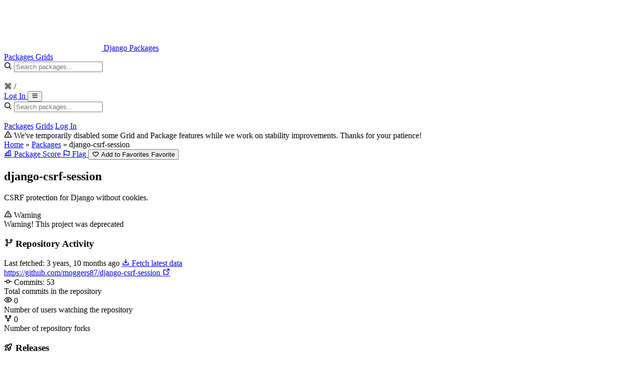

--- FILE ---
content_type: text/html; charset=utf-8
request_url: https://djangopackages.org/packages/p/django-csrf-session/
body_size: 6930
content:


<!doctype html>
<html xmlns="http://www.w3.org/1999/xhtml" dir="ltr" xml:lang="en-us" lang="en-us" ng-app>
    <head>
        <meta charset="UTF-8" />
        <meta http-equiv="Content-Type" content="text/html; charset=utf-8"/>
        <meta name="viewport" content="width=device-width, initial-scale=1.0" />
        
    <!-- HTML Meta Tags -->
<title>Django Packages : django-csrf-session</title>
<meta name="description" content="CSRF protection for Django without cookies." />
<meta name="keywords" content="Django, Django Apps, Packages, Tools, Django Sites, Django Resources" />

<meta property="og:description" content="CSRF protection for Django without cookies." />
<meta property="og:image" content="https://v1.screenshot.11ty.dev/https%3A%2F%2Fdjangopackages.org%2Fpackages%2Fp%2Fdjango-csrf-session%2Fopengraph%2F/opengraph/_20230219/" />
<meta property="og:image:alt" content="Django Packages logo" />
<meta property="og:image:height" content="630" />
<meta property="og:image:type" content="image/png" />
<meta property="og:image:width" content="1200" />
<meta property="og:site_name" content="Django Packages" />
<meta property="og:title" content="Django Packages : django-csrf-session" />
<meta property="og:type" content="website" />
<meta property="og:url" content="https://djangopackages.org/packages/p/django-csrf-session/" />

<!-- Twitter Meta Tags -->
<meta property="twitter:domain" content="djangopackages.org">
<meta property="twitter:url" content="https://djangopackages.org/packages/p/django-csrf-session/" />
<meta name="twitter:card" content="summary_large_image">
<meta name="twitter:description" content="CSRF protection for Django without cookies." />
<meta name="twitter:image" content="https://v1.screenshot.11ty.dev/https%3A%2F%2Fdjangopackages.org%2Fpackages%2Fp%2Fdjango-csrf-session%2Fopengraph%2F/opengraph/_20230219/" />
<meta name="twitter:title" content="Django Packages : django-csrf-session" />


        <link rel="search" type="application/opensearchdescription+xml" href="/search/opensearch/description/" title="Django Packages">

        


    <link rel="preload" href="/static/css/tailwind.css" as="style">
    <link rel="stylesheet" href="/static/css/tailwind.css">


        <link rel="stylesheet" href="/static/css/phosphor-icons/bold.min.css" type="text/css" />
        <link rel="shortcut icon" href="/static/img/favicon.png" />
        

        
            
<script async src="https://media.ethicalads.io/media/client/ethicalads.min.js"></script>

<script>
    (function () {
        function shouldReveal(adDiv) {
            if (!adDiv) return false;
			// EthicalAds injects markup into the placement div when an ad loads.
            return adDiv.childNodes && adDiv.childNodes.length > 0 && adDiv.innerText && adDiv.innerText.trim().length > 0;
        }

        function reveal(slotEl) {
            if (!slotEl) return;
            slotEl.removeAttribute("hidden");
        }

        function initSlot(slotEl) {
            var adDiv = slotEl.querySelector("[data-ea-publisher]");
            if (shouldReveal(adDiv)) {
                reveal(slotEl);
                return;
            }

			// If the EthicalAds script is blocked, this observer will simply never fire,
			// and the slot stays hidden (no extra whitespace).
            var obs = new MutationObserver(function () {
                if (shouldReveal(adDiv)) {
                    reveal(slotEl);
                    obs.disconnect();
                }
            });

            obs.observe(adDiv, { childList: true, subtree: true, characterData: true });

			// Don’t keep observers around forever on pages where no ad is returned.
            window.setTimeout(function () {
                try { obs.disconnect(); } catch (e) {}
            }, 8000);
        }

        function initAll() {
            document.querySelectorAll("[data-ethicalads-slot]").forEach(initSlot);
        }

        if (document.readyState === "loading") {
            document.addEventListener("DOMContentLoaded", initAll);
        } else {
            initAll();
        }
    })();
</script>

        
    </head>
    <body class="flex flex-col min-h-screen bg-background">
        
<!-- Header -->
<header class="sticky top-0 z-40 border-b bg-primary">
    <div class="container flex justify-between items-center px-4 mx-auto h-16">
        <div class="flex items-center space-x-6">
            <a href="/" class="flex items-center space-x-2">
                <img src="/static/img/logo_squares.png" class="w-auto h-8" />
                <span class="text-xl font-bold text-primary-foreground">Django Packages</span>
            </a>
            <nav class="hidden items-center space-x-4 md:flex">
                <a
                    href="/packages/"
                    class="py-2 px-3 text-sm font-medium rounded-md transition-colors text-primary-foreground/80 hover:text-primary-foreground hover:bg-primary-foreground/5"
                >
                    Packages
                </a>
                <a
                    href="/grids/"
                    class="py-2 px-3 text-sm font-medium rounded-md transition-colors text-primary-foreground/80 hover:text-primary-foreground hover:bg-primary-foreground/5"
                >
                    Grids
                </a>
            </nav>
        </div>

        <div class="flex items-center space-x-4">
            
                
                    <!-- Search Bar - Only shown on non-home pages -->
                    <div class="hidden relative lg:block">
                        <div class="relative group">
                            <i
                                class="absolute left-3 top-1/2 text-base transition-colors transform -translate-y-1/2 ph-bold ph-magnifying-glass text-primary-foreground/60 group-focus-within:text-muted-foreground"
                            ></i>
                            <input
                                id="navbar-search-input"
                                type="text"
                                name="q"
                                placeholder="Search packages..."
                                class="py-2 pr-12 pl-10 w-80 h-9 rounded-md border-2 transition-colors focus:outline-none peer bg-primary-foreground/10 border-primary-foreground/20 text-primary-foreground placeholder:text-primary-foreground/60 focus:bg-background focus:text-foreground focus:border-primary focus:placeholder:text-muted-foreground"
                                autocomplete="off"
                                hx-get="/search/suggestions/"
                                hx-trigger="keyup changed delay:300ms, focus"
                                hx-target="#navbar-suggestions-dropdown"
                                hx-vals='{"dropdown_id": "navbar-suggestions-dropdown"}'
                                hx-indicator="#navbar-search-spinner"
                            />
                            <div
                                class="flex absolute right-3 top-1/2 items-center space-x-1 transform -translate-y-1/2"
                            >
                                <div id="navbar-search-spinner" class="htmx-indicator">
                                    <i
                                        class="animate-spin ph-bold ph-circle-notch text-muted-foreground"
                                    ></i>
                                </div>
                                <div
                                    class="hidden items-center py-0.5 px-1.5 space-x-1 text-xs rounded border transition-colors xl:flex text-primary-foreground/60 bg-primary-foreground/10 border-primary-foreground/20 group-focus-within:text-muted-foreground group-focus-within:border-muted-foreground/30"
                                >
                                    <span>&#8984; /</span>
                                </div>
                            </div>
                            <!-- Suggestions Dropdown -->
                            <div
                                id="navbar-suggestions-dropdown"
                                class="overflow-hidden absolute right-0 left-0 top-full z-50 mt-2 rounded-xl border-2 shadow-xl bg-popover/95 backdrop-blur-sm border-border/50 hidden empty:hidden data-[open=true]:block"
                            ></div>
                        </div>
                    </div>
                
            

            
                <a
                    href="/auth/login/github/"
                    class="hidden justify-center items-center px-3 h-9 text-sm font-semibold rounded-md border transition-colors sm:inline-flex focus:ring-2 focus:outline-none text-primary-foreground/90 bg-primary-foreground/10 border-primary-foreground/20 hover:text-primary-foreground hover:bg-primary-foreground/15 hover:border-primary-foreground/30 focus:ring-primary-foreground/30"
                >
                    Log In
                </a>
            

            <!-- Mobile menu button -->
            <button
                id="mobile-menu-btn"
                class="p-2 rounded-md transition-colors md:hidden text-primary-foreground hover:bg-primary-foreground/10"
            >
                <i class="text-xl ph-bold ph-list" id="menu-icon"></i>
            </button>
        </div>
    </div>

    <!-- Mobile menu -->
    <div
        id="mobile-menu"
        class="hidden border-t md:hidden bg-primary border-primary-foreground/10"
    >
        <nav class="container py-4 px-4 mx-auto space-y-3">
            
                
                    <!-- Mobile Search Bar - Only shown on non-home pages -->
                    <div class="relative">
                        <div class="relative group">
                            <i
                                class="absolute left-3 top-1/2 text-base transition-colors transform -translate-y-1/2 ph-bold ph-magnifying-glass text-primary-foreground/60 group-focus-within:text-muted-foreground"
                            ></i>
                            <input
                                id="mobile-navbar-search-input"
                                type="text"
                                name="q"
                                placeholder="Search packages..."
                                class="py-2 pr-12 pl-10 w-full h-9 rounded-md border-2 transition-colors focus:outline-none peer bg-primary-foreground/10 border-primary-foreground/20 text-primary-foreground placeholder:text-primary-foreground/60 focus:bg-background focus:text-foreground focus:border-primary focus:placeholder:text-muted-foreground"
                                autocomplete="off"
                                hx-get="/search/suggestions/"
                                hx-trigger="keyup changed delay:300ms, focus"
                                hx-target="#mobile-navbar-suggestions-dropdown"
                                hx-vals='{"dropdown_id": "mobile-navbar-suggestions-dropdown"}'
                                hx-indicator="#mobile-navbar-search-spinner"
                            />
                            <div
                                class="flex absolute right-3 top-1/2 items-center space-x-1 transform -translate-y-1/2"
                            >
                                <div id="mobile-navbar-search-spinner" class="htmx-indicator">
                                    <i
                                        class="animate-spin ph-bold ph-circle-notch text-muted-foreground"
                                    ></i>
                                </div>
                            </div>
                            <!-- Suggestions Dropdown -->
                            <div
                                id="mobile-navbar-suggestions-dropdown"
                                class="overflow-hidden absolute right-0 left-0 top-full z-50 mt-2 rounded-xl border-2 shadow-xl bg-popover/95 backdrop-blur-sm border-border/50 hidden empty:hidden data-[open=true]:block"
                            ></div>
                        </div>
                    </div>
                
            

            <a href="/packages/" class="block py-2 px-3 text-base font-medium rounded-md transition-colors text-primary-foreground/80 hover:text-primary-foreground hover:bg-primary-foreground/5">Packages</a>
            <a href="/grids/" class="block py-2 px-3 text-base font-medium rounded-md transition-colors text-primary-foreground/80 hover:text-primary-foreground hover:bg-primary-foreground/5">Grids</a>
            
                <a href="/auth/login/github/" class="block py-2 px-3 text-base font-medium rounded-md transition-colors text-primary-foreground/80 hover:text-primary-foreground hover:bg-primary-foreground/5">Log In</a>
            
        </nav>
    </div>

    
        
    
</header>

        


<div class="border-b bg-amber-500/10 border-amber-500/20">
    <div class="container py-2 px-4 mx-auto">
        <div class="flex gap-2 justify-center items-center text-sm text-gray-900 dark:text-gray-900">
            <i class="flex-shrink-0 ph-bold ph-warning"></i>
            <span>
                
                    We've temporarily disabled some Grid and Package features while we work on stability improvements. Thanks for your patience!
                
            </span>
        </div>
    </div>
</div>

        

        <main class="flex-1">
            
    <!-- Breadcrumb Section -->
    <section class="py-4 bg-primary/10">
        <div class="container px-4 mx-auto">
            <div class="flex flex-col gap-3 sm:flex-row sm:justify-between sm:items-center">
                <div class="flex items-center text-sm text-muted-foreground">
                    <a href="/" class="hover:underline">Home</a>
                    <span class="mx-2">»</span>
                    <a href="/packages/" class="hover:underline">Packages</a>
                    <span class="mx-2">»</span>
                    <span class="font-medium text-foreground truncate">django-csrf-session</span>
                </div>
                <div class="flex flex-wrap gap-2 items-center w-full sm:w-auto">
                    
                    <a href="/packages/p/django-csrf-session/rules/" class="flex-1 flex-shrink-0 sm:flex-none btn-secondary">
                        <i class="mr-1 text-base ph-bold ph-chart-bar"></i>
                        <span>Package Score</span>
                    </a>
                    
                        <a href="/packages/django-csrf-session/flag/" id="flag-btn" class="flex-1 flex-shrink-0 sm:flex-none btn-secondary">
                            <i class="mr-1 text-base ph-bold ph-flag"></i>
                            <span id="flag-text">Flag</span>
                        </a>
                    
                     


    <button
        class="flex-1 flex-shrink-0 sm:flex-none btn-secondary"
        hx-post="/favorites/add/3150/"
        hx-swap="outerHTML"
        hx-headers='{"X-CSRFToken": "HAzfHA0K8ODnzgSkDYqkXLrJNuJ2RqBHoRUMynlXpm3MSoqEumfqbPNyvjxGtUet"}'
    >
        <i class="mr-1 text-base ph-bold ph-heart"></i>
        <span class="hidden xs:inline">Add to Favorites</span>
        <span class="xs:hidden">Favorite</span>
    </button>

 
                </div>
            </div>
        </div>
    </section>

    <!-- Package Description -->
    <section class="pt-4 bg-muted/20">
        <div class="container px-4 mx-auto">
            <h1 class="mb-2 text-3xl font-bold text-foreground">django-csrf-session</h1>
            
                <p class="text-lg text-muted-foreground">CSRF protection for Django without cookies.</p>
            
        </div>
    </section>

    
        <div class="container px-4 pt-6 mx-auto">
            <div class="flex items-center p-4 text-sm text-yellow-800 bg-yellow-50 rounded-lg border border-yellow-300" role="alert">
                <i class="mr-3 text-lg ph-bold ph-warning"></i>
                <span class="sr-only">Warning</span>
                <div>
                    <span class="font-medium">Warning!</span>
                    
                        This project was deprecated
                        
                    
                </div>
            </div>
        </div>
    

    <!-- Main Content -->
    <div class="container py-8 px-4 mx-auto">

        


    <div class="ethicalads-slot my-2" data-ethicalads-slot hidden>
        <div class="flex justify-left">
            <div
                class="flat"
                data-ea-publisher="djangopackagesorg"
                id="package-detail-inline"
                data-ea-type="text"
            ></div>
        </div>
    </div>



        <div class="grid grid-cols-1 gap-6 lg:grid-cols-3 lg:gap-8">
            <!-- Main Content Column -->
            <div class="order-2 space-y-6 lg:order-1 lg:col-span-2 lg:space-y-8">
                <!-- Repository Activity Card -->
                <div class="card">
                    <div class="card-header">
                        <div class="flex flex-col gap-3 sm:flex-row sm:justify-between sm:items-center">
                            <h3 class="flex gap-2 items-center text-xl font-semibold">
                                <i class="text-xl ph-bold ph-git-branch"></i>
                                Repository Activity
                            </h3>
                            <div class="flex flex-col gap-2 sm:flex-row sm:items-center">
                                <span class="text-sm text-muted-foreground">
                                    Last fetched: 3 years, 10 months ago
                                </span>
                                <a
                                    href="/packages/django-csrf-session/fetch-data/"
                                    class="px-3 h-8 text-xs btn-secondary"
                                >
                                    <i class="ph-bold ph-download-simple"></i> Fetch latest data
                                </a>
                            </div>
                        </div>
                    </div>
                    <div class="card-content">
                        <div class="space-y-4">
                            <div class="flex flex-col gap-3 lg:flex-row lg:justify-between lg:items-center">
                                
                                    <a
                                        href="https://github.com/moggers87/django-csrf-session"
                                        target="_blank"
                                        rel="noopener noreferrer"
                                        class="flex gap-1 items-center text-sm break-all hover:underline text-primary"
                                    >
                                        <span class="truncate">https://github.com/moggers87/django-csrf-session</span>
                                        <i class="flex-shrink-0 text-sm ph-bold ph-arrow-square-out"></i>
                                    </a>
                                
                                <div class="flex flex-wrap gap-4 items-center text-sm">

                                    <!-- Commits -->
                                    <div class="tooltip-wrapper group">
                                        <span class="flex gap-1 items-center cursor-help">
                                            <i class="text-base ph-bold ph-git-commit"></i>
                                            Commits: 53
                                        </span>

                                        <div class="group-hover:opacity-100 tooltip">
                                            Total commits in the repository
                                        </div>
                                    </div>

                                    <!-- Watchers -->
                                    <div class="tooltip-wrapper group">
                                        <span class="flex gap-1 items-center cursor-help">
                                            <i class="text-base ph-bold ph-eye"></i>
                                            0
                                        </span>

                                        <div class="group-hover:opacity-100 tooltip">
                                            Number of users watching the repository
                                        </div>
                                    </div>

                                    <!-- Forks -->
                                    <div class="tooltip-wrapper group">
                                        <span class="flex gap-1 items-center cursor-help">
                                            <i class="text-base ph-bold ph-git-fork"></i>
                                            0
                                        </span>

                                        <div class="group-hover:opacity-100 tooltip">
                                            Number of repository forks
                                        </div>
                                    </div>

                                    

                                </div>

                            </div>
                        </div>
                    </div>
                </div>

                

                <!-- Releases Card -->
                <div class="card">
                    <div class="card-header">
                        <div class="flex justify-between items-center">
                            <h3 class="flex gap-2 items-center text-xl font-semibold">
                                <i class="text-xl ph-bold ph-rocket-launch"></i>
                                Releases
                            </h3>
                            <span class="text-sm font-normal text-muted-foreground">
                                <span id="total-releases">2</span>
                                total releases
                            </span>
                        </div>
                    </div>
                    <div class="card-content">
                        <div class="overflow-x-auto px-6 -mx-6 sm:px-0 sm:mx-0">
                            <div class="inline-block min-w-full align-middle">
                                <div
                                    id="versions-table-container"
                                    hx-get="/packages/django-csrf-session/versions/?page=1"
                                    hx-trigger="load"
                                    hx-swap="innerHTML"
                                >
                                    <!-- Releases will be loaded via HTMX -->
                                    <div class="py-8 text-center">
                                        <i class="text-3xl animate-spin ph-bold ph-circle-notch text-muted-foreground"></i>
                                        <p class="mt-2 text-sm text-muted-foreground">
                                            Loading releases...
                                        </p>
                                    </div>
                                </div>
                            </div>
                        </div>
                    </div>
                </div>

                <!-- Flags Card -->
                

                <!-- Contributors Card -->
                <div class="card">
                    <div class="card-header">
                        <h3 class="flex gap-2 items-center text-xl font-semibold">
                            <i class="text-xl ph-bold ph-users"></i>
                            Contributors
                        </h3>
                    </div>
                    <div class="card-content">
                        <div class="flex flex-wrap gap-2" id="contributors-container">
                            
                                <span class="badge"
                                ><a href="https://github.com/peterbe">peterbe</a></span
                                    >
                            
                                <span class="badge"
                                ><a href="https://github.com/moggers87">moggers87</a></span
                                    >
                            
                                <span class="badge"
                                ><a href="https://github.com/anentropic">anentropic</a></span
                                    >
                            
                                <span class="badge"
                                ><a href="https://github.com/jbalogh">jbalogh</a></span
                                    >
                            
                                <span class="badge"
                                ><a href="https://github.com/glogiotatidis">glogiotatidis</a></span
                                    >
                            
                                <span class="badge"
                                ><a href="https://github.com/rlr">rlr</a></span
                                    >
                            
                                <span class="badge"
                                ><a href="https://github.com/washort">washort</a></span
                                    >
                            
                                <span class="badge"
                                ><a href="https://github.com/carljm">carljm</a></span
                                    >
                            
                                <span class="badge"
                                ><a href="https://github.com/scjody">scjody</a></span
                                    >
                            
                                <span class="badge"
                                ><a href="https://github.com/LucianU">LucianU</a></span
                                    >
                            
                                <span class="badge"
                                ><a href="https://github.com/pcraston">pcraston</a></span
                                    >
                            
                        </div>
                    </div>
                </div>
            </div>

            <!-- Sidebar -->
            <div class="order-1 space-y-4 lg:order-2 lg:space-y-6">
                <!-- Documentation Card -->
                

                <!-- PyPI Card -->
                
                    <div class="card">
                        <div class="card-header">
                            <h3 class="flex gap-2 items-center text-lg font-semibold">
                                <i class="text-xl ph-bold ph-file-py"></i>
                                PyPI
                            </h3>
                        </div>
                        <div class="card-content">
                            <a href="https://pypi.python.org/pypi/django-csrf-session" target="_blank" rel="noopener noreferrer" class="text-sm break-all hover:underline text-primary">
                                <span class="truncate">django-csrf-session</span>
                                <i class="flex-shrink-0 text-sm ph-bold ph-arrow-square-out"></i>
                            </a>
                        </div>
                    </div>
                

                <!-- Repository Card -->
                
                    <div class="card">
                        <div class="card-header">
                            <h3 class="flex gap-2 items-center text-lg font-semibold">
                                <i class="text-xl ph-bold ph-git-branch"></i>
                                Repository
                            </h3>
                        </div>
                        <div class="card-content">
                            <a
                                href="https://github.com/moggers87/django-csrf-session"
                                target="_blank"
                                rel="noopener noreferrer"
                                class="flex gap-1 items-center text-sm break-all hover:underline text-primary"
                            >
                                <span class="truncate">https://github.com/moggers87/django-csrf-session</span>
                                <i class="flex-shrink-0 text-sm ph-bold ph-arrow-square-out"></i>
                            </a>
                        </div>
                    </div>
                

                <!-- Comparison Grids Card -->
                <div class="card">
                    <div class="card-header">
                        <div class="flex justify-between items-center">
                            <h3 class="flex gap-2 items-center text-lg font-semibold">
                                <i class="text-xl ph-bold ph-grid-nine"></i>
                                Comparison Grids
                            </h3>
                            
                        </div>
                    </div>
                    <div class="card-content">
                        <div class="flex flex-wrap gap-2">
                            
                                <p class="text-sm text-muted-foreground">
                                    No comparison grids have been listed yet.
                                </p>
                            
                        </div>
                        
                    </div>
                </div>

                


    <div class="ethicalads-slot my-2" data-ethicalads-slot hidden>
        <div class="flex justify-center">
            <div
                class="flat"
                data-ea-publisher="djangopackagesorg"
                id="package-detail-sidebar"
                data-ea-type="image"
            ></div>
        </div>
    </div>



                <!-- Sites using this package Card -->
                <div id="sites-using-card" class="card">
                    
<div class="card-header">
    <div class="flex justify-between items-center">
        <h3 class="flex gap-2 items-center text-lg font-semibold">
            <i class="text-xl ph-bold ph-globe"></i>
            Sites using this package
        </h3>
        
    </div>
</div>
<div class="card-content">
    
        
            <p class="text-sm text-muted-foreground">
                No sites using this package have been listed yet.
            </p>
        
    
</div>

                </div>

                <!-- README Badge Card -->
                <div class="card">
                    <div class="card-header">
                        <h3 class="flex gap-2 items-center text-lg font-semibold">
                            <i class="text-xl ph-bold ph-shield"></i>
                            README Badge
                        </h3>
                    </div>
                    <div class="card-content">
                        <p class="mb-3 text-sm text-muted-foreground">
                            If you're the maintainer of this project, publicize Django Packages by adding the badge to your README!
                        </p>
                        <div class="p-3 mb-3 font-mono text-xs break-words rounded bg-muted overflow-wrap-anywhere">
                            [![Latest on Django Packages](https://img.shields.io/badge/PyPI-{{ package.slug
                            }}-tags-8c3c26.svg)](https://djangopackages.org/packages/p/django-csrf-session/)
                        </div>
                        <button id="copy-badge-btn" class="w-full btn-secondary">
                            <i class="mr-2 text-base ph-bold ph-copy" id="copy-icon"></i>
                            <span id="copy-text">Copy Badge</span>
                        </button>
                    </div>
                </div>
            </div>
        </div>
    </div>

        </main>
        
<!-- Footer -->
<footer class="text-primary-foreground">
    <div class="pt-8 pb-4" style="background-color: oklch(39.3% 0.095 152.535)">
        <div class="container px-4 mx-auto text-center">
            <p class="text-sm">
                Projects listed on Django Packages are third-party packages. They are not vetted nor endorsed by the Django Software Foundation. Use them at your own risk.
            </p>
        </div>
    </div>
    <div class="pt-4 pb-8 bg-primary">
        <div class="container px-4 mx-auto">
            <div class="flex flex-wrap gap-6 justify-center text-sm">
                <a
                    href="https://github.com/djangopackages/djangopackages"
                    class="flex gap-2 items-center opacity-90 hover:opacity-100"
                >
                    <i class="ph-bold ph-github-logo"></i>
                    Repo
                </a>
                <a href="/faq/" class="flex gap-2 items-center opacity-90 hover:opacity-100">
                    <i class="ph-bold ph-question"></i>
                    FAQ
                </a>
                <a href="/terms/" class="flex gap-2 items-center opacity-90 hover:opacity-100">
                    <i class="ph-bold ph-file-text"></i>
                    Terms
                </a>
                <a
                    href="https://docs.djangopackages.org/en/latest/contributing/"
                    class="flex gap-2 items-center opacity-90 hover:opacity-100"
                >
                    <i class="ph-bold ph-git-pull-request"></i>
                    Contribute
                </a>
                <a href="/api/v4/" class="flex gap-2 items-center opacity-90 hover:opacity-100">
                    <i class="ph-bold ph-plugs"></i>
                    API
                </a>
                <a href="/syndication/" class="flex gap-2 items-center opacity-90 hover:opacity-100">
                    <i class="ph-bold ph-rss"></i>
                    RSS / Atom
                </a>
                <a href="/changelog/" class="flex gap-2 items-center opacity-90 hover:opacity-100">
                    <i class="ph-bold ph-list-dashes"></i>
                    Changelog
                </a>
                <a href="/funding/" class="flex gap-2 items-center opacity-90 hover:opacity-100">
                    <i class="ph-bold ph-heart"></i>
                    Funding
                </a>
                <a href="/readiness/" class="flex gap-2 items-center opacity-90 hover:opacity-100">
                    <i class="ph-bold ph-file-py"></i>
                    Readiness
                </a>
                <a href="https://djangojobboard.com" class="flex gap-2 items-center opacity-90 hover:opacity-100">
                    <i class="ph-bold ph-briefcase"></i>
                    Django Job Board
                </a>
                <a href="https://django-news.com/" class="flex gap-2 items-center opacity-90 hover:opacity-100">
                    <i class="ph-bold ph-newspaper"></i>
                    Django News Newsletter
                </a>
            </div>

            <div class="flex justify-center my-8">
                <webring-css site="https://djangopackages.org"></webring-css>
                <script src="https://djangowebring.com/static/webring.js"></script>
            </div>

            <div class="text-sm text-center opacity-90">
                <p>
                    &copy; 2010-2026 <a href="https://github.com/djangopackages/djangopackages/graphs/contributors" class="hover:underline">Contributors</a>,
                    
                    2010-2021 funded by <a href="https://www.feldroy.com/tech" class="hover:underline">Two Scoops Press</a>, an imprint of <a href="https://www.feldroy.com/" class="hover:underline">Feldroy</a>.<br>
                    Originally developed by <a href="http://daniel.feldroy.com" class="hover:underline">Daniel Roy Greenfeld</a> &amp; <a href="https://audrey.feldroy.com/" class="hover:underline">Audrey Roy Greenfeld</a>.
                    
                </p>
                <p class="mt-2">
                    Thank you to our <a href="https://github.com/djangopackages/djangopackages/graphs/contributors" class="hover:underline">maintainers and contributors</a> and to <a href="https://www.revsys.com/" class="hover:underline">REVSYS</a> for sponsoring development.
                </p>
                <p class="mt-2">
                    Special thanks to <a href="https://djangonaut.space" class="hover:underline">Djangonaut Space</a>.
                </p>
                
            </div>
        </div>
    </div>
</footer>


        <script src="/static/js/app.js"></script>
        <script src="/static/js/htmx.min.js" defer></script>
        
    <script defer src="https://static.cloudflareinsights.com/beacon.min.js/vcd15cbe7772f49c399c6a5babf22c1241717689176015" integrity="sha512-ZpsOmlRQV6y907TI0dKBHq9Md29nnaEIPlkf84rnaERnq6zvWvPUqr2ft8M1aS28oN72PdrCzSjY4U6VaAw1EQ==" data-cf-beacon='{"version":"2024.11.0","token":"509b980cf1254774ad4e5608e6c5e65a","r":1,"server_timing":{"name":{"cfCacheStatus":true,"cfEdge":true,"cfExtPri":true,"cfL4":true,"cfOrigin":true,"cfSpeedBrain":true},"location_startswith":null}}' crossorigin="anonymous"></script>
<script>(function(){function c(){var b=a.contentDocument||a.contentWindow.document;if(b){var d=b.createElement('script');d.innerHTML="window.__CF$cv$params={r:'9c0b3ad5e9401151',t:'MTc2ODg3NzA2NA=='};var a=document.createElement('script');a.src='/cdn-cgi/challenge-platform/scripts/jsd/main.js';document.getElementsByTagName('head')[0].appendChild(a);";b.getElementsByTagName('head')[0].appendChild(d)}}if(document.body){var a=document.createElement('iframe');a.height=1;a.width=1;a.style.position='absolute';a.style.top=0;a.style.left=0;a.style.border='none';a.style.visibility='hidden';document.body.appendChild(a);if('loading'!==document.readyState)c();else if(window.addEventListener)document.addEventListener('DOMContentLoaded',c);else{var e=document.onreadystatechange||function(){};document.onreadystatechange=function(b){e(b);'loading'!==document.readyState&&(document.onreadystatechange=e,c())}}}})();</script></body>
</html>


--- FILE ---
content_type: text/html; charset=utf-8
request_url: https://djangopackages.org/packages/django-csrf-session/versions/?page=1
body_size: 154
content:

<table class="w-full min-w-[600px]">
    <thead>
        <tr class="text-left border-b">
            <th class="pb-3 text-sm font-medium text-muted-foreground">Version</th>
            <th class="pb-3 text-sm font-medium text-muted-foreground">License</th>
            <th class="pb-3 text-sm font-medium text-muted-foreground">Released</th>
            <th class="pb-3 text-sm font-medium text-muted-foreground">Status</th>
        </tr>
    </thead>
    <tbody>
        
            <tr class="border-b transition-colors last:border-0 hover:bg-muted/30">
                <td class="py-3 text-sm font-medium text-foreground">0.6.2</td>
                <td class="py-3 text-sm text-muted-foreground">BSD</td>
                <td class="py-3 text-sm text-muted-foreground">Oct 06, 2016</td>
                <td class="py-3">
                    <span class="inline-flex items-center py-1 px-2 text-xs font-medium rounded border whitespace-nowrap bg-muted text-muted-foreground border-border"><i class="mr-1 text-xs ph-bold ph-question"></i>Unknown</span>
                </td>
            </tr>
        
            <tr class="border-b transition-colors last:border-0 hover:bg-muted/30">
                <td class="py-3 text-sm font-medium text-foreground">0.6.1</td>
                <td class="py-3 text-sm text-muted-foreground">BSD</td>
                <td class="py-3 text-sm text-muted-foreground">Dec 03, 2015</td>
                <td class="py-3">
                    <span class="inline-flex items-center py-1 px-2 text-xs font-medium rounded border whitespace-nowrap bg-green-50 text-green-700 border-green-200"><i class="mr-1 text-xs ph-bold ph-check-circle"></i>Production/Stable</span>
                </td>
            </tr>
        
    </tbody>
</table>




--- FILE ---
content_type: text/css; charset="utf-8"
request_url: https://djangopackages.org/static/css/phosphor-icons/bold.min.css
body_size: 12149
content:
/**
 * Minified by jsDelivr using clean-css v5.3.3.
 * Original file: /npm/@phosphor-icons/web@2.1.2/src/bold/style.css
 *
 * Do NOT use SRI with dynamically generated files! More information: https://www.jsdelivr.com/using-sri-with-dynamic-files
 */
@font-face{font-family:Phosphor-Bold;src:url("Phosphor-Bold.woff2") format("woff2"),url("Phosphor-Bold.woff") format("woff"),url("Phosphor-Bold.ttf") format("truetype"),url("Phosphor-Bold.svg#Phosphor-Bold") format("svg");font-weight:400;font-style:normal;font-display:block}.ph-bold{font-family:Phosphor-Bold!important;speak:never;font-style:normal;font-weight:400;font-variant:normal;text-transform:none;line-height:1;letter-spacing:0;-webkit-font-feature-settings:"liga";-moz-font-feature-settings:"liga=1";-moz-font-feature-settings:"liga";-ms-font-feature-settings:"liga" 1;font-feature-settings:"liga";-webkit-font-variant-ligatures:discretionary-ligatures;font-variant-ligatures:discretionary-ligatures;-webkit-font-smoothing:antialiased;-moz-osx-font-smoothing:grayscale}.ph-bold.ph-acorn:before{content:"\eb9a"}.ph-bold.ph-address-book:before{content:"\e6f8"}.ph-bold.ph-address-book-tabs:before{content:"\ee4e"}.ph-bold.ph-air-traffic-control:before{content:"\ecd8"}.ph-bold.ph-airplane:before{content:"\e002"}.ph-bold.ph-airplane-in-flight:before{content:"\e4fe"}.ph-bold.ph-airplane-landing:before{content:"\e502"}.ph-bold.ph-airplane-takeoff:before{content:"\e504"}.ph-bold.ph-airplane-taxiing:before{content:"\e500"}.ph-bold.ph-airplane-tilt:before{content:"\e5d6"}.ph-bold.ph-airplay:before{content:"\e004"}.ph-bold.ph-alarm:before{content:"\e006"}.ph-bold.ph-alien:before{content:"\e8a6"}.ph-bold.ph-align-bottom:before{content:"\e506"}.ph-bold.ph-align-bottom-simple:before{content:"\eb0c"}.ph-bold.ph-align-center-horizontal:before{content:"\e50a"}.ph-bold.ph-align-center-horizontal-simple:before{content:"\eb0e"}.ph-bold.ph-align-center-vertical:before{content:"\e50c"}.ph-bold.ph-align-center-vertical-simple:before{content:"\eb10"}.ph-bold.ph-align-left:before{content:"\e50e"}.ph-bold.ph-align-left-simple:before{content:"\eaee"}.ph-bold.ph-align-right:before{content:"\e510"}.ph-bold.ph-align-right-simple:before{content:"\eb12"}.ph-bold.ph-align-top:before{content:"\e512"}.ph-bold.ph-align-top-simple:before{content:"\eb14"}.ph-bold.ph-amazon-logo:before{content:"\e96c"}.ph-bold.ph-ambulance:before{content:"\e572"}.ph-bold.ph-anchor:before{content:"\e514"}.ph-bold.ph-anchor-simple:before{content:"\e5d8"}.ph-bold.ph-android-logo:before{content:"\e008"}.ph-bold.ph-angle:before{content:"\e7bc"}.ph-bold.ph-angular-logo:before{content:"\eb80"}.ph-bold.ph-aperture:before{content:"\e00a"}.ph-bold.ph-app-store-logo:before{content:"\e974"}.ph-bold.ph-app-window:before{content:"\e5da"}.ph-bold.ph-apple-logo:before{content:"\e516"}.ph-bold.ph-apple-podcasts-logo:before{content:"\eb96"}.ph-bold.ph-approximate-equals:before{content:"\edaa"}.ph-bold.ph-archive:before{content:"\e00c"}.ph-bold.ph-armchair:before{content:"\e012"}.ph-bold.ph-arrow-arc-left:before{content:"\e014"}.ph-bold.ph-arrow-arc-right:before{content:"\e016"}.ph-bold.ph-arrow-bend-double-up-left:before{content:"\e03a"}.ph-bold.ph-arrow-bend-double-up-right:before{content:"\e03c"}.ph-bold.ph-arrow-bend-down-left:before{content:"\e018"}.ph-bold.ph-arrow-bend-down-right:before{content:"\e01a"}.ph-bold.ph-arrow-bend-left-down:before{content:"\e01c"}.ph-bold.ph-arrow-bend-left-up:before{content:"\e01e"}.ph-bold.ph-arrow-bend-right-down:before{content:"\e020"}.ph-bold.ph-arrow-bend-right-up:before{content:"\e022"}.ph-bold.ph-arrow-bend-up-left:before{content:"\e024"}.ph-bold.ph-arrow-bend-up-right:before{content:"\e026"}.ph-bold.ph-arrow-circle-down:before{content:"\e028"}.ph-bold.ph-arrow-circle-down-left:before{content:"\e02a"}.ph-bold.ph-arrow-circle-down-right:before{content:"\e02c"}.ph-bold.ph-arrow-circle-left:before{content:"\e05a"}.ph-bold.ph-arrow-circle-right:before{content:"\e02e"}.ph-bold.ph-arrow-circle-up:before{content:"\e030"}.ph-bold.ph-arrow-circle-up-left:before{content:"\e032"}.ph-bold.ph-arrow-circle-up-right:before{content:"\e034"}.ph-bold.ph-arrow-clockwise:before{content:"\e036"}.ph-bold.ph-arrow-counter-clockwise:before{content:"\e038"}.ph-bold.ph-arrow-down:before{content:"\e03e"}.ph-bold.ph-arrow-down-left:before{content:"\e040"}.ph-bold.ph-arrow-down-right:before{content:"\e042"}.ph-bold.ph-arrow-elbow-down-left:before{content:"\e044"}.ph-bold.ph-arrow-elbow-down-right:before{content:"\e046"}.ph-bold.ph-arrow-elbow-left:before{content:"\e048"}.ph-bold.ph-arrow-elbow-left-down:before{content:"\e04a"}.ph-bold.ph-arrow-elbow-left-up:before{content:"\e04c"}.ph-bold.ph-arrow-elbow-right:before{content:"\e04e"}.ph-bold.ph-arrow-elbow-right-down:before{content:"\e050"}.ph-bold.ph-arrow-elbow-right-up:before{content:"\e052"}.ph-bold.ph-arrow-elbow-up-left:before{content:"\e054"}.ph-bold.ph-arrow-elbow-up-right:before{content:"\e056"}.ph-bold.ph-arrow-fat-down:before{content:"\e518"}.ph-bold.ph-arrow-fat-left:before{content:"\e51a"}.ph-bold.ph-arrow-fat-line-down:before{content:"\e51c"}.ph-bold.ph-arrow-fat-line-left:before{content:"\e51e"}.ph-bold.ph-arrow-fat-line-right:before{content:"\e520"}.ph-bold.ph-arrow-fat-line-up:before{content:"\e522"}.ph-bold.ph-arrow-fat-lines-down:before{content:"\e524"}.ph-bold.ph-arrow-fat-lines-left:before{content:"\e526"}.ph-bold.ph-arrow-fat-lines-right:before{content:"\e528"}.ph-bold.ph-arrow-fat-lines-up:before{content:"\e52a"}.ph-bold.ph-arrow-fat-right:before{content:"\e52c"}.ph-bold.ph-arrow-fat-up:before{content:"\e52e"}.ph-bold.ph-arrow-left:before{content:"\e058"}.ph-bold.ph-arrow-line-down:before{content:"\e05c"}.ph-bold.ph-arrow-line-down-left:before{content:"\e05e"}.ph-bold.ph-arrow-line-down-right:before{content:"\e060"}.ph-bold.ph-arrow-line-left:before{content:"\e062"}.ph-bold.ph-arrow-line-right:before{content:"\e064"}.ph-bold.ph-arrow-line-up:before{content:"\e066"}.ph-bold.ph-arrow-line-up-left:before{content:"\e068"}.ph-bold.ph-arrow-line-up-right:before{content:"\e06a"}.ph-bold.ph-arrow-right:before{content:"\e06c"}.ph-bold.ph-arrow-square-down:before{content:"\e06e"}.ph-bold.ph-arrow-square-down-left:before{content:"\e070"}.ph-bold.ph-arrow-square-down-right:before{content:"\e072"}.ph-bold.ph-arrow-square-in:before{content:"\e5dc"}.ph-bold.ph-arrow-square-left:before{content:"\e074"}.ph-bold.ph-arrow-square-out:before{content:"\e5de"}.ph-bold.ph-arrow-square-right:before{content:"\e076"}.ph-bold.ph-arrow-square-up:before{content:"\e078"}.ph-bold.ph-arrow-square-up-left:before{content:"\e07a"}.ph-bold.ph-arrow-square-up-right:before{content:"\e07c"}.ph-bold.ph-arrow-u-down-left:before{content:"\e07e"}.ph-bold.ph-arrow-u-down-right:before{content:"\e080"}.ph-bold.ph-arrow-u-left-down:before{content:"\e082"}.ph-bold.ph-arrow-u-left-up:before{content:"\e084"}.ph-bold.ph-arrow-u-right-down:before{content:"\e086"}.ph-bold.ph-arrow-u-right-up:before{content:"\e088"}.ph-bold.ph-arrow-u-up-left:before{content:"\e08a"}.ph-bold.ph-arrow-u-up-right:before{content:"\e08c"}.ph-bold.ph-arrow-up:before{content:"\e08e"}.ph-bold.ph-arrow-up-left:before{content:"\e090"}.ph-bold.ph-arrow-up-right:before{content:"\e092"}.ph-bold.ph-arrows-clockwise:before{content:"\e094"}.ph-bold.ph-arrows-counter-clockwise:before{content:"\e096"}.ph-bold.ph-arrows-down-up:before{content:"\e098"}.ph-bold.ph-arrows-horizontal:before{content:"\eb06"}.ph-bold.ph-arrows-in:before{content:"\e09a"}.ph-bold.ph-arrows-in-cardinal:before{content:"\e09c"}.ph-bold.ph-arrows-in-line-horizontal:before{content:"\e530"}.ph-bold.ph-arrows-in-line-vertical:before{content:"\e532"}.ph-bold.ph-arrows-in-simple:before{content:"\e09e"}.ph-bold.ph-arrows-left-right:before{content:"\e0a0"}.ph-bold.ph-arrows-merge:before{content:"\ed3e"}.ph-bold.ph-arrows-out:before{content:"\e0a2"}.ph-bold.ph-arrows-out-cardinal:before{content:"\e0a4"}.ph-bold.ph-arrows-out-line-horizontal:before{content:"\e534"}.ph-bold.ph-arrows-out-line-vertical:before{content:"\e536"}.ph-bold.ph-arrows-out-simple:before{content:"\e0a6"}.ph-bold.ph-arrows-split:before{content:"\ed3c"}.ph-bold.ph-arrows-vertical:before{content:"\eb04"}.ph-bold.ph-article:before{content:"\e0a8"}.ph-bold.ph-article-medium:before{content:"\e5e0"}.ph-bold.ph-article-ny-times:before{content:"\e5e2"}.ph-bold.ph-asclepius:before{content:"\ee34"}.ph-bold.ph-caduceus:before{content:"\ee34"}.ph-bold.ph-asterisk:before{content:"\e0aa"}.ph-bold.ph-asterisk-simple:before{content:"\e832"}.ph-bold.ph-at:before{content:"\e0ac"}.ph-bold.ph-atom:before{content:"\e5e4"}.ph-bold.ph-avocado:before{content:"\ee04"}.ph-bold.ph-axe:before{content:"\e9fc"}.ph-bold.ph-baby:before{content:"\e774"}.ph-bold.ph-baby-carriage:before{content:"\e818"}.ph-bold.ph-backpack:before{content:"\e922"}.ph-bold.ph-backspace:before{content:"\e0ae"}.ph-bold.ph-bag:before{content:"\e0b0"}.ph-bold.ph-bag-simple:before{content:"\e5e6"}.ph-bold.ph-balloon:before{content:"\e76c"}.ph-bold.ph-bandaids:before{content:"\e0b2"}.ph-bold.ph-bank:before{content:"\e0b4"}.ph-bold.ph-barbell:before{content:"\e0b6"}.ph-bold.ph-barcode:before{content:"\e0b8"}.ph-bold.ph-barn:before{content:"\ec72"}.ph-bold.ph-barricade:before{content:"\e948"}.ph-bold.ph-baseball:before{content:"\e71a"}.ph-bold.ph-baseball-cap:before{content:"\ea28"}.ph-bold.ph-baseball-helmet:before{content:"\ee4a"}.ph-bold.ph-basket:before{content:"\e964"}.ph-bold.ph-basketball:before{content:"\e724"}.ph-bold.ph-bathtub:before{content:"\e81e"}.ph-bold.ph-battery-charging:before{content:"\e0ba"}.ph-bold.ph-battery-charging-vertical:before{content:"\e0bc"}.ph-bold.ph-battery-empty:before{content:"\e0be"}.ph-bold.ph-battery-full:before{content:"\e0c0"}.ph-bold.ph-battery-high:before{content:"\e0c2"}.ph-bold.ph-battery-low:before{content:"\e0c4"}.ph-bold.ph-battery-medium:before{content:"\e0c6"}.ph-bold.ph-battery-plus:before{content:"\e808"}.ph-bold.ph-battery-plus-vertical:before{content:"\ec50"}.ph-bold.ph-battery-vertical-empty:before{content:"\e7c6"}.ph-bold.ph-battery-vertical-full:before{content:"\e7c4"}.ph-bold.ph-battery-vertical-high:before{content:"\e7c2"}.ph-bold.ph-battery-vertical-low:before{content:"\e7be"}.ph-bold.ph-battery-vertical-medium:before{content:"\e7c0"}.ph-bold.ph-battery-warning:before{content:"\e0c8"}.ph-bold.ph-battery-warning-vertical:before{content:"\e0ca"}.ph-bold.ph-beach-ball:before{content:"\ed24"}.ph-bold.ph-beanie:before{content:"\ea2a"}.ph-bold.ph-bed:before{content:"\e0cc"}.ph-bold.ph-beer-bottle:before{content:"\e7b0"}.ph-bold.ph-beer-stein:before{content:"\eb62"}.ph-bold.ph-behance-logo:before{content:"\e7f4"}.ph-bold.ph-bell:before{content:"\e0ce"}.ph-bold.ph-bell-ringing:before{content:"\e5e8"}.ph-bold.ph-bell-simple:before{content:"\e0d0"}.ph-bold.ph-bell-simple-ringing:before{content:"\e5ea"}.ph-bold.ph-bell-simple-slash:before{content:"\e0d2"}.ph-bold.ph-bell-simple-z:before{content:"\e5ec"}.ph-bold.ph-bell-slash:before{content:"\e0d4"}.ph-bold.ph-bell-z:before{content:"\e5ee"}.ph-bold.ph-belt:before{content:"\ea2c"}.ph-bold.ph-bezier-curve:before{content:"\eb00"}.ph-bold.ph-bicycle:before{content:"\e0d6"}.ph-bold.ph-binary:before{content:"\ee60"}.ph-bold.ph-binoculars:before{content:"\ea64"}.ph-bold.ph-biohazard:before{content:"\e9e0"}.ph-bold.ph-bird:before{content:"\e72c"}.ph-bold.ph-blueprint:before{content:"\eda0"}.ph-bold.ph-bluetooth:before{content:"\e0da"}.ph-bold.ph-bluetooth-connected:before{content:"\e0dc"}.ph-bold.ph-bluetooth-slash:before{content:"\e0de"}.ph-bold.ph-bluetooth-x:before{content:"\e0e0"}.ph-bold.ph-boat:before{content:"\e786"}.ph-bold.ph-bomb:before{content:"\ee0a"}.ph-bold.ph-bone:before{content:"\e7f2"}.ph-bold.ph-book:before{content:"\e0e2"}.ph-bold.ph-book-bookmark:before{content:"\e0e4"}.ph-bold.ph-book-open:before{content:"\e0e6"}.ph-bold.ph-book-open-text:before{content:"\e8f2"}.ph-bold.ph-book-open-user:before{content:"\ede0"}.ph-bold.ph-bookmark:before{content:"\e0e8"}.ph-bold.ph-bookmark-simple:before{content:"\e0ea"}.ph-bold.ph-bookmarks:before{content:"\e0ec"}.ph-bold.ph-bookmarks-simple:before{content:"\e5f0"}.ph-bold.ph-books:before{content:"\e758"}.ph-bold.ph-boot:before{content:"\ecca"}.ph-bold.ph-boules:before{content:"\e722"}.ph-bold.ph-bounding-box:before{content:"\e6ce"}.ph-bold.ph-bowl-food:before{content:"\eaa4"}.ph-bold.ph-bowl-steam:before{content:"\e8e4"}.ph-bold.ph-bowling-ball:before{content:"\ea34"}.ph-bold.ph-box-arrow-down:before{content:"\e00e"}.ph-bold.ph-archive-box:before{content:"\e00e"}.ph-bold.ph-box-arrow-up:before{content:"\ee54"}.ph-bold.ph-boxing-glove:before{content:"\ea36"}.ph-bold.ph-brackets-angle:before{content:"\e862"}.ph-bold.ph-brackets-curly:before{content:"\e860"}.ph-bold.ph-brackets-round:before{content:"\e864"}.ph-bold.ph-brackets-square:before{content:"\e85e"}.ph-bold.ph-brain:before{content:"\e74e"}.ph-bold.ph-brandy:before{content:"\e6b4"}.ph-bold.ph-bread:before{content:"\e81c"}.ph-bold.ph-bridge:before{content:"\ea68"}.ph-bold.ph-briefcase:before{content:"\e0ee"}.ph-bold.ph-briefcase-metal:before{content:"\e5f2"}.ph-bold.ph-broadcast:before{content:"\e0f2"}.ph-bold.ph-broom:before{content:"\ec54"}.ph-bold.ph-browser:before{content:"\e0f4"}.ph-bold.ph-browsers:before{content:"\e0f6"}.ph-bold.ph-bug:before{content:"\e5f4"}.ph-bold.ph-bug-beetle:before{content:"\e5f6"}.ph-bold.ph-bug-droid:before{content:"\e5f8"}.ph-bold.ph-building:before{content:"\e100"}.ph-bold.ph-building-apartment:before{content:"\e0fe"}.ph-bold.ph-building-office:before{content:"\e0ff"}.ph-bold.ph-buildings:before{content:"\e102"}.ph-bold.ph-bulldozer:before{content:"\ec6c"}.ph-bold.ph-bus:before{content:"\e106"}.ph-bold.ph-butterfly:before{content:"\ea6e"}.ph-bold.ph-cable-car:before{content:"\e49c"}.ph-bold.ph-cactus:before{content:"\e918"}.ph-bold.ph-cake:before{content:"\e780"}.ph-bold.ph-calculator:before{content:"\e538"}.ph-bold.ph-calendar:before{content:"\e108"}.ph-bold.ph-calendar-blank:before{content:"\e10a"}.ph-bold.ph-calendar-check:before{content:"\e712"}.ph-bold.ph-calendar-dot:before{content:"\e7b2"}.ph-bold.ph-calendar-dots:before{content:"\e7b4"}.ph-bold.ph-calendar-heart:before{content:"\e8b0"}.ph-bold.ph-calendar-minus:before{content:"\ea14"}.ph-bold.ph-calendar-plus:before{content:"\e714"}.ph-bold.ph-calendar-slash:before{content:"\ea12"}.ph-bold.ph-calendar-star:before{content:"\e8b2"}.ph-bold.ph-calendar-x:before{content:"\e10c"}.ph-bold.ph-call-bell:before{content:"\e7de"}.ph-bold.ph-camera:before{content:"\e10e"}.ph-bold.ph-camera-plus:before{content:"\ec58"}.ph-bold.ph-camera-rotate:before{content:"\e7a4"}.ph-bold.ph-camera-slash:before{content:"\e110"}.ph-bold.ph-campfire:before{content:"\e9d8"}.ph-bold.ph-car:before{content:"\e112"}.ph-bold.ph-car-battery:before{content:"\ee30"}.ph-bold.ph-car-profile:before{content:"\e8cc"}.ph-bold.ph-car-simple:before{content:"\e114"}.ph-bold.ph-cardholder:before{content:"\e5fa"}.ph-bold.ph-cards:before{content:"\e0f8"}.ph-bold.ph-cards-three:before{content:"\ee50"}.ph-bold.ph-caret-circle-double-down:before{content:"\e116"}.ph-bold.ph-caret-circle-double-left:before{content:"\e118"}.ph-bold.ph-caret-circle-double-right:before{content:"\e11a"}.ph-bold.ph-caret-circle-double-up:before{content:"\e11c"}.ph-bold.ph-caret-circle-down:before{content:"\e11e"}.ph-bold.ph-caret-circle-left:before{content:"\e120"}.ph-bold.ph-caret-circle-right:before{content:"\e122"}.ph-bold.ph-caret-circle-up:before{content:"\e124"}.ph-bold.ph-caret-circle-up-down:before{content:"\e13e"}.ph-bold.ph-caret-double-down:before{content:"\e126"}.ph-bold.ph-caret-double-left:before{content:"\e128"}.ph-bold.ph-caret-double-right:before{content:"\e12a"}.ph-bold.ph-caret-double-up:before{content:"\e12c"}.ph-bold.ph-caret-down:before{content:"\e136"}.ph-bold.ph-caret-left:before{content:"\e138"}.ph-bold.ph-caret-line-down:before{content:"\e134"}.ph-bold.ph-caret-line-left:before{content:"\e132"}.ph-bold.ph-caret-line-right:before{content:"\e130"}.ph-bold.ph-caret-line-up:before{content:"\e12e"}.ph-bold.ph-caret-right:before{content:"\e13a"}.ph-bold.ph-caret-up:before{content:"\e13c"}.ph-bold.ph-caret-up-down:before{content:"\e140"}.ph-bold.ph-carrot:before{content:"\ed38"}.ph-bold.ph-cash-register:before{content:"\ed80"}.ph-bold.ph-cassette-tape:before{content:"\ed2e"}.ph-bold.ph-castle-turret:before{content:"\e9d0"}.ph-bold.ph-cat:before{content:"\e748"}.ph-bold.ph-cell-signal-full:before{content:"\e142"}.ph-bold.ph-cell-signal-high:before{content:"\e144"}.ph-bold.ph-cell-signal-low:before{content:"\e146"}.ph-bold.ph-cell-signal-medium:before{content:"\e148"}.ph-bold.ph-cell-signal-none:before{content:"\e14a"}.ph-bold.ph-cell-signal-slash:before{content:"\e14c"}.ph-bold.ph-cell-signal-x:before{content:"\e14e"}.ph-bold.ph-cell-tower:before{content:"\ebaa"}.ph-bold.ph-certificate:before{content:"\e766"}.ph-bold.ph-chair:before{content:"\e950"}.ph-bold.ph-chalkboard:before{content:"\e5fc"}.ph-bold.ph-chalkboard-simple:before{content:"\e5fe"}.ph-bold.ph-chalkboard-teacher:before{content:"\e600"}.ph-bold.ph-champagne:before{content:"\eaca"}.ph-bold.ph-charging-station:before{content:"\e8d0"}.ph-bold.ph-chart-bar:before{content:"\e150"}.ph-bold.ph-chart-bar-horizontal:before{content:"\e152"}.ph-bold.ph-chart-donut:before{content:"\eaa6"}.ph-bold.ph-chart-line:before{content:"\e154"}.ph-bold.ph-chart-line-down:before{content:"\e8b6"}.ph-bold.ph-chart-line-up:before{content:"\e156"}.ph-bold.ph-chart-pie:before{content:"\e158"}.ph-bold.ph-chart-pie-slice:before{content:"\e15a"}.ph-bold.ph-chart-polar:before{content:"\eaa8"}.ph-bold.ph-chart-scatter:before{content:"\eaac"}.ph-bold.ph-chat:before{content:"\e15c"}.ph-bold.ph-chat-centered:before{content:"\e160"}.ph-bold.ph-chat-centered-dots:before{content:"\e164"}.ph-bold.ph-chat-centered-slash:before{content:"\e162"}.ph-bold.ph-chat-centered-text:before{content:"\e166"}.ph-bold.ph-chat-circle:before{content:"\e168"}.ph-bold.ph-chat-circle-dots:before{content:"\e16c"}.ph-bold.ph-chat-circle-slash:before{content:"\e16a"}.ph-bold.ph-chat-circle-text:before{content:"\e16e"}.ph-bold.ph-chat-dots:before{content:"\e170"}.ph-bold.ph-chat-slash:before{content:"\e15e"}.ph-bold.ph-chat-teardrop:before{content:"\e172"}.ph-bold.ph-chat-teardrop-dots:before{content:"\e176"}.ph-bold.ph-chat-teardrop-slash:before{content:"\e174"}.ph-bold.ph-chat-teardrop-text:before{content:"\e178"}.ph-bold.ph-chat-text:before{content:"\e17a"}.ph-bold.ph-chats:before{content:"\e17c"}.ph-bold.ph-chats-circle:before{content:"\e17e"}.ph-bold.ph-chats-teardrop:before{content:"\e180"}.ph-bold.ph-check:before{content:"\e182"}.ph-bold.ph-check-circle:before{content:"\e184"}.ph-bold.ph-check-fat:before{content:"\eba6"}.ph-bold.ph-check-square:before{content:"\e186"}.ph-bold.ph-check-square-offset:before{content:"\e188"}.ph-bold.ph-checkerboard:before{content:"\e8c4"}.ph-bold.ph-checks:before{content:"\e53a"}.ph-bold.ph-cheers:before{content:"\ea4a"}.ph-bold.ph-cheese:before{content:"\e9fe"}.ph-bold.ph-chef-hat:before{content:"\ed8e"}.ph-bold.ph-cherries:before{content:"\e830"}.ph-bold.ph-church:before{content:"\ecea"}.ph-bold.ph-cigarette:before{content:"\ed90"}.ph-bold.ph-cigarette-slash:before{content:"\ed92"}.ph-bold.ph-circle:before{content:"\e18a"}.ph-bold.ph-circle-dashed:before{content:"\e602"}.ph-bold.ph-circle-half:before{content:"\e18c"}.ph-bold.ph-circle-half-tilt:before{content:"\e18e"}.ph-bold.ph-circle-notch:before{content:"\eb44"}.ph-bold.ph-circles-four:before{content:"\e190"}.ph-bold.ph-circles-three:before{content:"\e192"}.ph-bold.ph-circles-three-plus:before{content:"\e194"}.ph-bold.ph-circuitry:before{content:"\e9c2"}.ph-bold.ph-city:before{content:"\ea6a"}.ph-bold.ph-clipboard:before{content:"\e196"}.ph-bold.ph-clipboard-text:before{content:"\e198"}.ph-bold.ph-clock:before{content:"\e19a"}.ph-bold.ph-clock-afternoon:before{content:"\e19c"}.ph-bold.ph-clock-clockwise:before{content:"\e19e"}.ph-bold.ph-clock-countdown:before{content:"\ed2c"}.ph-bold.ph-clock-counter-clockwise:before{content:"\e1a0"}.ph-bold.ph-clock-user:before{content:"\edec"}.ph-bold.ph-closed-captioning:before{content:"\e1a4"}.ph-bold.ph-cloud:before{content:"\e1aa"}.ph-bold.ph-cloud-arrow-down:before{content:"\e1ac"}.ph-bold.ph-cloud-arrow-up:before{content:"\e1ae"}.ph-bold.ph-cloud-check:before{content:"\e1b0"}.ph-bold.ph-cloud-fog:before{content:"\e53c"}.ph-bold.ph-cloud-lightning:before{content:"\e1b2"}.ph-bold.ph-cloud-moon:before{content:"\e53e"}.ph-bold.ph-cloud-rain:before{content:"\e1b4"}.ph-bold.ph-cloud-slash:before{content:"\e1b6"}.ph-bold.ph-cloud-snow:before{content:"\e1b8"}.ph-bold.ph-cloud-sun:before{content:"\e540"}.ph-bold.ph-cloud-warning:before{content:"\ea98"}.ph-bold.ph-cloud-x:before{content:"\ea96"}.ph-bold.ph-clover:before{content:"\edc8"}.ph-bold.ph-club:before{content:"\e1ba"}.ph-bold.ph-coat-hanger:before{content:"\e7fe"}.ph-bold.ph-coda-logo:before{content:"\e7ce"}.ph-bold.ph-code:before{content:"\e1bc"}.ph-bold.ph-code-block:before{content:"\eafe"}.ph-bold.ph-code-simple:before{content:"\e1be"}.ph-bold.ph-codepen-logo:before{content:"\e978"}.ph-bold.ph-codesandbox-logo:before{content:"\ea06"}.ph-bold.ph-coffee:before{content:"\e1c2"}.ph-bold.ph-coffee-bean:before{content:"\e1c0"}.ph-bold.ph-coin:before{content:"\e60e"}.ph-bold.ph-coin-vertical:before{content:"\eb48"}.ph-bold.ph-coins:before{content:"\e78e"}.ph-bold.ph-columns:before{content:"\e546"}.ph-bold.ph-columns-plus-left:before{content:"\e544"}.ph-bold.ph-columns-plus-right:before{content:"\e542"}.ph-bold.ph-command:before{content:"\e1c4"}.ph-bold.ph-compass:before{content:"\e1c8"}.ph-bold.ph-compass-rose:before{content:"\e1c6"}.ph-bold.ph-compass-tool:before{content:"\ea0e"}.ph-bold.ph-computer-tower:before{content:"\e548"}.ph-bold.ph-confetti:before{content:"\e81a"}.ph-bold.ph-contactless-payment:before{content:"\ed42"}.ph-bold.ph-control:before{content:"\eca6"}.ph-bold.ph-cookie:before{content:"\e6ca"}.ph-bold.ph-cooking-pot:before{content:"\e764"}.ph-bold.ph-copy:before{content:"\e1ca"}.ph-bold.ph-copy-simple:before{content:"\e1cc"}.ph-bold.ph-copyleft:before{content:"\e86a"}.ph-bold.ph-copyright:before{content:"\e54a"}.ph-bold.ph-corners-in:before{content:"\e1ce"}.ph-bold.ph-corners-out:before{content:"\e1d0"}.ph-bold.ph-couch:before{content:"\e7f6"}.ph-bold.ph-court-basketball:before{content:"\ee36"}.ph-bold.ph-cow:before{content:"\eabe"}.ph-bold.ph-cowboy-hat:before{content:"\ed12"}.ph-bold.ph-cpu:before{content:"\e610"}.ph-bold.ph-crane:before{content:"\ed48"}.ph-bold.ph-crane-tower:before{content:"\ed49"}.ph-bold.ph-credit-card:before{content:"\e1d2"}.ph-bold.ph-cricket:before{content:"\ee12"}.ph-bold.ph-crop:before{content:"\e1d4"}.ph-bold.ph-cross:before{content:"\e8a0"}.ph-bold.ph-crosshair:before{content:"\e1d6"}.ph-bold.ph-crosshair-simple:before{content:"\e1d8"}.ph-bold.ph-crown:before{content:"\e614"}.ph-bold.ph-crown-cross:before{content:"\ee5e"}.ph-bold.ph-crown-simple:before{content:"\e616"}.ph-bold.ph-cube:before{content:"\e1da"}.ph-bold.ph-cube-focus:before{content:"\ed0a"}.ph-bold.ph-cube-transparent:before{content:"\ec7c"}.ph-bold.ph-currency-btc:before{content:"\e618"}.ph-bold.ph-currency-circle-dollar:before{content:"\e54c"}.ph-bold.ph-currency-cny:before{content:"\e54e"}.ph-bold.ph-currency-dollar:before{content:"\e550"}.ph-bold.ph-currency-dollar-simple:before{content:"\e552"}.ph-bold.ph-currency-eth:before{content:"\eada"}.ph-bold.ph-currency-eur:before{content:"\e554"}.ph-bold.ph-currency-gbp:before{content:"\e556"}.ph-bold.ph-currency-inr:before{content:"\e558"}.ph-bold.ph-currency-jpy:before{content:"\e55a"}.ph-bold.ph-currency-krw:before{content:"\e55c"}.ph-bold.ph-currency-kzt:before{content:"\ec4c"}.ph-bold.ph-currency-ngn:before{content:"\eb52"}.ph-bold.ph-currency-rub:before{content:"\e55e"}.ph-bold.ph-cursor:before{content:"\e1dc"}.ph-bold.ph-cursor-click:before{content:"\e7c8"}.ph-bold.ph-cursor-text:before{content:"\e7d8"}.ph-bold.ph-cylinder:before{content:"\e8fc"}.ph-bold.ph-database:before{content:"\e1de"}.ph-bold.ph-desk:before{content:"\ed16"}.ph-bold.ph-desktop:before{content:"\e560"}.ph-bold.ph-desktop-tower:before{content:"\e562"}.ph-bold.ph-detective:before{content:"\e83e"}.ph-bold.ph-dev-to-logo:before{content:"\ed0e"}.ph-bold.ph-device-mobile:before{content:"\e1e0"}.ph-bold.ph-device-mobile-camera:before{content:"\e1e2"}.ph-bold.ph-device-mobile-slash:before{content:"\ee46"}.ph-bold.ph-device-mobile-speaker:before{content:"\e1e4"}.ph-bold.ph-device-rotate:before{content:"\edf2"}.ph-bold.ph-device-tablet:before{content:"\e1e6"}.ph-bold.ph-device-tablet-camera:before{content:"\e1e8"}.ph-bold.ph-device-tablet-speaker:before{content:"\e1ea"}.ph-bold.ph-devices:before{content:"\eba4"}.ph-bold.ph-diamond:before{content:"\e1ec"}.ph-bold.ph-diamonds-four:before{content:"\e8f4"}.ph-bold.ph-dice-five:before{content:"\e1ee"}.ph-bold.ph-dice-four:before{content:"\e1f0"}.ph-bold.ph-dice-one:before{content:"\e1f2"}.ph-bold.ph-dice-six:before{content:"\e1f4"}.ph-bold.ph-dice-three:before{content:"\e1f6"}.ph-bold.ph-dice-two:before{content:"\e1f8"}.ph-bold.ph-disc:before{content:"\e564"}.ph-bold.ph-disco-ball:before{content:"\ed98"}.ph-bold.ph-discord-logo:before{content:"\e61a"}.ph-bold.ph-divide:before{content:"\e1fa"}.ph-bold.ph-dna:before{content:"\e924"}.ph-bold.ph-dog:before{content:"\e74a"}.ph-bold.ph-door:before{content:"\e61c"}.ph-bold.ph-door-open:before{content:"\e7e6"}.ph-bold.ph-dot:before{content:"\ecde"}.ph-bold.ph-dot-outline:before{content:"\ece0"}.ph-bold.ph-dots-nine:before{content:"\e1fc"}.ph-bold.ph-dots-six:before{content:"\e794"}.ph-bold.ph-dots-six-vertical:before{content:"\eae2"}.ph-bold.ph-dots-three:before{content:"\e1fe"}.ph-bold.ph-dots-three-circle:before{content:"\e200"}.ph-bold.ph-dots-three-circle-vertical:before{content:"\e202"}.ph-bold.ph-dots-three-outline:before{content:"\e204"}.ph-bold.ph-dots-three-outline-vertical:before{content:"\e206"}.ph-bold.ph-dots-three-vertical:before{content:"\e208"}.ph-bold.ph-download:before{content:"\e20a"}.ph-bold.ph-download-simple:before{content:"\e20c"}.ph-bold.ph-dress:before{content:"\ea7e"}.ph-bold.ph-dresser:before{content:"\e94e"}.ph-bold.ph-dribbble-logo:before{content:"\e20e"}.ph-bold.ph-drone:before{content:"\ed74"}.ph-bold.ph-drop:before{content:"\e210"}.ph-bold.ph-drop-half:before{content:"\e566"}.ph-bold.ph-drop-half-bottom:before{content:"\eb40"}.ph-bold.ph-drop-simple:before{content:"\ee32"}.ph-bold.ph-drop-slash:before{content:"\e954"}.ph-bold.ph-dropbox-logo:before{content:"\e7d0"}.ph-bold.ph-ear:before{content:"\e70c"}.ph-bold.ph-ear-slash:before{content:"\e70e"}.ph-bold.ph-egg:before{content:"\e812"}.ph-bold.ph-egg-crack:before{content:"\eb64"}.ph-bold.ph-eject:before{content:"\e212"}.ph-bold.ph-eject-simple:before{content:"\e6ae"}.ph-bold.ph-elevator:before{content:"\ecc0"}.ph-bold.ph-empty:before{content:"\edbc"}.ph-bold.ph-engine:before{content:"\ea80"}.ph-bold.ph-envelope:before{content:"\e214"}.ph-bold.ph-envelope-open:before{content:"\e216"}.ph-bold.ph-envelope-simple:before{content:"\e218"}.ph-bold.ph-envelope-simple-open:before{content:"\e21a"}.ph-bold.ph-equalizer:before{content:"\ebbc"}.ph-bold.ph-equals:before{content:"\e21c"}.ph-bold.ph-eraser:before{content:"\e21e"}.ph-bold.ph-escalator-down:before{content:"\ecba"}.ph-bold.ph-escalator-up:before{content:"\ecbc"}.ph-bold.ph-exam:before{content:"\e742"}.ph-bold.ph-exclamation-mark:before{content:"\ee44"}.ph-bold.ph-exclude:before{content:"\e882"}.ph-bold.ph-exclude-square:before{content:"\e880"}.ph-bold.ph-export:before{content:"\eaf0"}.ph-bold.ph-eye:before{content:"\e220"}.ph-bold.ph-eye-closed:before{content:"\e222"}.ph-bold.ph-eye-slash:before{content:"\e224"}.ph-bold.ph-eyedropper:before{content:"\e568"}.ph-bold.ph-eyedropper-sample:before{content:"\eac4"}.ph-bold.ph-eyeglasses:before{content:"\e7ba"}.ph-bold.ph-eyes:before{content:"\ee5c"}.ph-bold.ph-face-mask:before{content:"\e56a"}.ph-bold.ph-facebook-logo:before{content:"\e226"}.ph-bold.ph-factory:before{content:"\e760"}.ph-bold.ph-faders:before{content:"\e228"}.ph-bold.ph-faders-horizontal:before{content:"\e22a"}.ph-bold.ph-fallout-shelter:before{content:"\e9de"}.ph-bold.ph-fan:before{content:"\e9f2"}.ph-bold.ph-farm:before{content:"\ec70"}.ph-bold.ph-fast-forward:before{content:"\e6a6"}.ph-bold.ph-fast-forward-circle:before{content:"\e22c"}.ph-bold.ph-feather:before{content:"\e9c0"}.ph-bold.ph-fediverse-logo:before{content:"\ed66"}.ph-bold.ph-figma-logo:before{content:"\e22e"}.ph-bold.ph-file:before{content:"\e230"}.ph-bold.ph-file-archive:before{content:"\eb2a"}.ph-bold.ph-file-arrow-down:before{content:"\e232"}.ph-bold.ph-file-arrow-up:before{content:"\e61e"}.ph-bold.ph-file-audio:before{content:"\ea20"}.ph-bold.ph-file-c:before{content:"\eb32"}.ph-bold.ph-file-c-sharp:before{content:"\eb30"}.ph-bold.ph-file-cloud:before{content:"\e95e"}.ph-bold.ph-file-code:before{content:"\e914"}.ph-bold.ph-file-cpp:before{content:"\eb2e"}.ph-bold.ph-file-css:before{content:"\eb34"}.ph-bold.ph-file-csv:before{content:"\eb1c"}.ph-bold.ph-file-dashed:before{content:"\e704"}.ph-bold.ph-file-dotted:before{content:"\e704"}.ph-bold.ph-file-doc:before{content:"\eb1e"}.ph-bold.ph-file-html:before{content:"\eb38"}.ph-bold.ph-file-image:before{content:"\ea24"}.ph-bold.ph-file-ini:before{content:"\eb33"}.ph-bold.ph-file-jpg:before{content:"\eb1a"}.ph-bold.ph-file-js:before{content:"\eb24"}.ph-bold.ph-file-jsx:before{content:"\eb3a"}.ph-bold.ph-file-lock:before{content:"\e95c"}.ph-bold.ph-file-magnifying-glass:before{content:"\e238"}.ph-bold.ph-file-search:before{content:"\e238"}.ph-bold.ph-file-md:before{content:"\ed50"}.ph-bold.ph-file-minus:before{content:"\e234"}.ph-bold.ph-file-pdf:before{content:"\e702"}.ph-bold.ph-file-plus:before{content:"\e236"}.ph-bold.ph-file-png:before{content:"\eb18"}.ph-bold.ph-file-ppt:before{content:"\eb20"}.ph-bold.ph-file-py:before{content:"\eb2c"}.ph-bold.ph-file-rs:before{content:"\eb28"}.ph-bold.ph-file-sql:before{content:"\ed4e"}.ph-bold.ph-file-svg:before{content:"\ed08"}.ph-bold.ph-file-text:before{content:"\e23a"}.ph-bold.ph-file-ts:before{content:"\eb26"}.ph-bold.ph-file-tsx:before{content:"\eb3c"}.ph-bold.ph-file-txt:before{content:"\eb35"}.ph-bold.ph-file-video:before{content:"\ea22"}.ph-bold.ph-file-vue:before{content:"\eb3e"}.ph-bold.ph-file-x:before{content:"\e23c"}.ph-bold.ph-file-xls:before{content:"\eb22"}.ph-bold.ph-file-zip:before{content:"\e958"}.ph-bold.ph-files:before{content:"\e710"}.ph-bold.ph-film-reel:before{content:"\e8c0"}.ph-bold.ph-film-script:before{content:"\eb50"}.ph-bold.ph-film-slate:before{content:"\e8c2"}.ph-bold.ph-film-strip:before{content:"\e792"}.ph-bold.ph-fingerprint:before{content:"\e23e"}.ph-bold.ph-fingerprint-simple:before{content:"\e240"}.ph-bold.ph-finn-the-human:before{content:"\e56c"}.ph-bold.ph-fire:before{content:"\e242"}.ph-bold.ph-fire-extinguisher:before{content:"\e9e8"}.ph-bold.ph-fire-simple:before{content:"\e620"}.ph-bold.ph-fire-truck:before{content:"\e574"}.ph-bold.ph-first-aid:before{content:"\e56e"}.ph-bold.ph-first-aid-kit:before{content:"\e570"}.ph-bold.ph-fish:before{content:"\e728"}.ph-bold.ph-fish-simple:before{content:"\e72a"}.ph-bold.ph-flag:before{content:"\e244"}.ph-bold.ph-flag-banner:before{content:"\e622"}.ph-bold.ph-flag-banner-fold:before{content:"\ecf2"}.ph-bold.ph-flag-checkered:before{content:"\ea38"}.ph-bold.ph-flag-pennant:before{content:"\ecf0"}.ph-bold.ph-flame:before{content:"\e624"}.ph-bold.ph-flashlight:before{content:"\e246"}.ph-bold.ph-flask:before{content:"\e79e"}.ph-bold.ph-flip-horizontal:before{content:"\ed6a"}.ph-bold.ph-flip-vertical:before{content:"\ed6c"}.ph-bold.ph-floppy-disk:before{content:"\e248"}.ph-bold.ph-floppy-disk-back:before{content:"\eaf4"}.ph-bold.ph-flow-arrow:before{content:"\e6ec"}.ph-bold.ph-flower:before{content:"\e75e"}.ph-bold.ph-flower-lotus:before{content:"\e6cc"}.ph-bold.ph-flower-tulip:before{content:"\eacc"}.ph-bold.ph-flying-saucer:before{content:"\eb4a"}.ph-bold.ph-folder:before{content:"\e24a"}.ph-bold.ph-folder-notch:before{content:"\e24a"}.ph-bold.ph-folder-dashed:before{content:"\e8f8"}.ph-bold.ph-folder-dotted:before{content:"\e8f8"}.ph-bold.ph-folder-lock:before{content:"\ea3c"}.ph-bold.ph-folder-minus:before{content:"\e254"}.ph-bold.ph-folder-notch-minus:before{content:"\e254"}.ph-bold.ph-folder-open:before{content:"\e256"}.ph-bold.ph-folder-notch-open:before{content:"\e256"}.ph-bold.ph-folder-plus:before{content:"\e258"}.ph-bold.ph-folder-notch-plus:before{content:"\e258"}.ph-bold.ph-folder-simple:before{content:"\e25a"}.ph-bold.ph-folder-simple-dashed:before{content:"\ec2a"}.ph-bold.ph-folder-simple-dotted:before{content:"\ec2a"}.ph-bold.ph-folder-simple-lock:before{content:"\eb5e"}.ph-bold.ph-folder-simple-minus:before{content:"\e25c"}.ph-bold.ph-folder-simple-plus:before{content:"\e25e"}.ph-bold.ph-folder-simple-star:before{content:"\ec2e"}.ph-bold.ph-folder-simple-user:before{content:"\eb60"}.ph-bold.ph-folder-star:before{content:"\ea86"}.ph-bold.ph-folder-user:before{content:"\eb46"}.ph-bold.ph-folders:before{content:"\e260"}.ph-bold.ph-football:before{content:"\e718"}.ph-bold.ph-football-helmet:before{content:"\ee4c"}.ph-bold.ph-footprints:before{content:"\ea88"}.ph-bold.ph-fork-knife:before{content:"\e262"}.ph-bold.ph-four-k:before{content:"\ea5c"}.ph-bold.ph-frame-corners:before{content:"\e626"}.ph-bold.ph-framer-logo:before{content:"\e264"}.ph-bold.ph-function:before{content:"\ebe4"}.ph-bold.ph-funnel:before{content:"\e266"}.ph-bold.ph-funnel-simple:before{content:"\e268"}.ph-bold.ph-funnel-simple-x:before{content:"\e26a"}.ph-bold.ph-funnel-x:before{content:"\e26c"}.ph-bold.ph-game-controller:before{content:"\e26e"}.ph-bold.ph-garage:before{content:"\ecd6"}.ph-bold.ph-gas-can:before{content:"\e8ce"}.ph-bold.ph-gas-pump:before{content:"\e768"}.ph-bold.ph-gauge:before{content:"\e628"}.ph-bold.ph-gavel:before{content:"\ea32"}.ph-bold.ph-gear:before{content:"\e270"}.ph-bold.ph-gear-fine:before{content:"\e87c"}.ph-bold.ph-gear-six:before{content:"\e272"}.ph-bold.ph-gender-female:before{content:"\e6e0"}.ph-bold.ph-gender-intersex:before{content:"\e6e6"}.ph-bold.ph-gender-male:before{content:"\e6e2"}.ph-bold.ph-gender-neuter:before{content:"\e6ea"}.ph-bold.ph-gender-nonbinary:before{content:"\e6e4"}.ph-bold.ph-gender-transgender:before{content:"\e6e8"}.ph-bold.ph-ghost:before{content:"\e62a"}.ph-bold.ph-gif:before{content:"\e274"}.ph-bold.ph-gift:before{content:"\e276"}.ph-bold.ph-git-branch:before{content:"\e278"}.ph-bold.ph-git-commit:before{content:"\e27a"}.ph-bold.ph-git-diff:before{content:"\e27c"}.ph-bold.ph-git-fork:before{content:"\e27e"}.ph-bold.ph-git-merge:before{content:"\e280"}.ph-bold.ph-git-pull-request:before{content:"\e282"}.ph-bold.ph-github-logo:before{content:"\e576"}.ph-bold.ph-gitlab-logo:before{content:"\e694"}.ph-bold.ph-gitlab-logo-simple:before{content:"\e696"}.ph-bold.ph-globe:before{content:"\e288"}.ph-bold.ph-globe-hemisphere-east:before{content:"\e28a"}.ph-bold.ph-globe-hemisphere-west:before{content:"\e28c"}.ph-bold.ph-globe-simple:before{content:"\e28e"}.ph-bold.ph-globe-simple-x:before{content:"\e284"}.ph-bold.ph-globe-stand:before{content:"\e290"}.ph-bold.ph-globe-x:before{content:"\e286"}.ph-bold.ph-goggles:before{content:"\ecb4"}.ph-bold.ph-golf:before{content:"\ea3e"}.ph-bold.ph-goodreads-logo:before{content:"\ed10"}.ph-bold.ph-google-cardboard-logo:before{content:"\e7b6"}.ph-bold.ph-google-chrome-logo:before{content:"\e976"}.ph-bold.ph-google-drive-logo:before{content:"\e8f6"}.ph-bold.ph-google-logo:before{content:"\e292"}.ph-bold.ph-google-photos-logo:before{content:"\eb92"}.ph-bold.ph-google-play-logo:before{content:"\e294"}.ph-bold.ph-google-podcasts-logo:before{content:"\eb94"}.ph-bold.ph-gps:before{content:"\edd8"}.ph-bold.ph-gps-fix:before{content:"\edd6"}.ph-bold.ph-gps-slash:before{content:"\edd4"}.ph-bold.ph-gradient:before{content:"\eb42"}.ph-bold.ph-graduation-cap:before{content:"\e62c"}.ph-bold.ph-grains:before{content:"\ec68"}.ph-bold.ph-grains-slash:before{content:"\ec6a"}.ph-bold.ph-graph:before{content:"\eb58"}.ph-bold.ph-graphics-card:before{content:"\e612"}.ph-bold.ph-greater-than:before{content:"\edc4"}.ph-bold.ph-greater-than-or-equal:before{content:"\eda2"}.ph-bold.ph-grid-four:before{content:"\e296"}.ph-bold.ph-grid-nine:before{content:"\ec8c"}.ph-bold.ph-guitar:before{content:"\ea8a"}.ph-bold.ph-hair-dryer:before{content:"\ea66"}.ph-bold.ph-hamburger:before{content:"\e790"}.ph-bold.ph-hammer:before{content:"\e80e"}.ph-bold.ph-hand:before{content:"\e298"}.ph-bold.ph-hand-arrow-down:before{content:"\ea4e"}.ph-bold.ph-hand-arrow-up:before{content:"\ee5a"}.ph-bold.ph-hand-coins:before{content:"\ea8c"}.ph-bold.ph-hand-deposit:before{content:"\ee82"}.ph-bold.ph-hand-eye:before{content:"\ea4c"}.ph-bold.ph-hand-fist:before{content:"\e57a"}.ph-bold.ph-hand-grabbing:before{content:"\e57c"}.ph-bold.ph-hand-heart:before{content:"\e810"}.ph-bold.ph-hand-palm:before{content:"\e57e"}.ph-bold.ph-hand-peace:before{content:"\e7cc"}.ph-bold.ph-hand-pointing:before{content:"\e29a"}.ph-bold.ph-hand-soap:before{content:"\e630"}.ph-bold.ph-hand-swipe-left:before{content:"\ec94"}.ph-bold.ph-hand-swipe-right:before{content:"\ec92"}.ph-bold.ph-hand-tap:before{content:"\ec90"}.ph-bold.ph-hand-waving:before{content:"\e580"}.ph-bold.ph-hand-withdraw:before{content:"\ee80"}.ph-bold.ph-handbag:before{content:"\e29c"}.ph-bold.ph-handbag-simple:before{content:"\e62e"}.ph-bold.ph-hands-clapping:before{content:"\e6a0"}.ph-bold.ph-hands-praying:before{content:"\ecc8"}.ph-bold.ph-handshake:before{content:"\e582"}.ph-bold.ph-hard-drive:before{content:"\e29e"}.ph-bold.ph-hard-drives:before{content:"\e2a0"}.ph-bold.ph-hard-hat:before{content:"\ed46"}.ph-bold.ph-hash:before{content:"\e2a2"}.ph-bold.ph-hash-straight:before{content:"\e2a4"}.ph-bold.ph-head-circuit:before{content:"\e7d4"}.ph-bold.ph-headlights:before{content:"\e6fe"}.ph-bold.ph-headphones:before{content:"\e2a6"}.ph-bold.ph-headset:before{content:"\e584"}.ph-bold.ph-heart:before{content:"\e2a8"}.ph-bold.ph-heart-break:before{content:"\ebe8"}.ph-bold.ph-heart-half:before{content:"\ec48"}.ph-bold.ph-heart-straight:before{content:"\e2aa"}.ph-bold.ph-heart-straight-break:before{content:"\eb98"}.ph-bold.ph-heartbeat:before{content:"\e2ac"}.ph-bold.ph-hexagon:before{content:"\e2ae"}.ph-bold.ph-high-definition:before{content:"\ea8e"}.ph-bold.ph-high-heel:before{content:"\e8e8"}.ph-bold.ph-highlighter:before{content:"\ec76"}.ph-bold.ph-highlighter-circle:before{content:"\e632"}.ph-bold.ph-hockey:before{content:"\ec86"}.ph-bold.ph-hoodie:before{content:"\ecd0"}.ph-bold.ph-horse:before{content:"\e2b0"}.ph-bold.ph-hospital:before{content:"\e844"}.ph-bold.ph-hourglass:before{content:"\e2b2"}.ph-bold.ph-hourglass-high:before{content:"\e2b4"}.ph-bold.ph-hourglass-low:before{content:"\e2b6"}.ph-bold.ph-hourglass-medium:before{content:"\e2b8"}.ph-bold.ph-hourglass-simple:before{content:"\e2ba"}.ph-bold.ph-hourglass-simple-high:before{content:"\e2bc"}.ph-bold.ph-hourglass-simple-low:before{content:"\e2be"}.ph-bold.ph-hourglass-simple-medium:before{content:"\e2c0"}.ph-bold.ph-house:before{content:"\e2c2"}.ph-bold.ph-house-line:before{content:"\e2c4"}.ph-bold.ph-house-simple:before{content:"\e2c6"}.ph-bold.ph-hurricane:before{content:"\e88e"}.ph-bold.ph-ice-cream:before{content:"\e804"}.ph-bold.ph-identification-badge:before{content:"\e6f6"}.ph-bold.ph-identification-card:before{content:"\e2c8"}.ph-bold.ph-image:before{content:"\e2ca"}.ph-bold.ph-image-broken:before{content:"\e7a8"}.ph-bold.ph-image-square:before{content:"\e2cc"}.ph-bold.ph-images:before{content:"\e836"}.ph-bold.ph-images-square:before{content:"\e834"}.ph-bold.ph-infinity:before{content:"\e634"}.ph-bold.ph-lemniscate:before{content:"\e634"}.ph-bold.ph-info:before{content:"\e2ce"}.ph-bold.ph-instagram-logo:before{content:"\e2d0"}.ph-bold.ph-intersect:before{content:"\e2d2"}.ph-bold.ph-intersect-square:before{content:"\e87a"}.ph-bold.ph-intersect-three:before{content:"\ecc4"}.ph-bold.ph-intersection:before{content:"\edba"}.ph-bold.ph-invoice:before{content:"\ee42"}.ph-bold.ph-island:before{content:"\ee06"}.ph-bold.ph-jar:before{content:"\e7e0"}.ph-bold.ph-jar-label:before{content:"\e7e1"}.ph-bold.ph-jeep:before{content:"\e2d4"}.ph-bold.ph-joystick:before{content:"\ea5e"}.ph-bold.ph-kanban:before{content:"\eb54"}.ph-bold.ph-key:before{content:"\e2d6"}.ph-bold.ph-key-return:before{content:"\e782"}.ph-bold.ph-keyboard:before{content:"\e2d8"}.ph-bold.ph-keyhole:before{content:"\ea78"}.ph-bold.ph-knife:before{content:"\e636"}.ph-bold.ph-ladder:before{content:"\e9e4"}.ph-bold.ph-ladder-simple:before{content:"\ec26"}.ph-bold.ph-lamp:before{content:"\e638"}.ph-bold.ph-lamp-pendant:before{content:"\ee2e"}.ph-bold.ph-laptop:before{content:"\e586"}.ph-bold.ph-lasso:before{content:"\edc6"}.ph-bold.ph-lastfm-logo:before{content:"\e842"}.ph-bold.ph-layout:before{content:"\e6d6"}.ph-bold.ph-leaf:before{content:"\e2da"}.ph-bold.ph-lectern:before{content:"\e95a"}.ph-bold.ph-lego:before{content:"\e8c6"}.ph-bold.ph-lego-smiley:before{content:"\e8c7"}.ph-bold.ph-less-than:before{content:"\edac"}.ph-bold.ph-less-than-or-equal:before{content:"\eda4"}.ph-bold.ph-letter-circle-h:before{content:"\ebf8"}.ph-bold.ph-letter-circle-p:before{content:"\ec08"}.ph-bold.ph-letter-circle-v:before{content:"\ec14"}.ph-bold.ph-lifebuoy:before{content:"\e63a"}.ph-bold.ph-lightbulb:before{content:"\e2dc"}.ph-bold.ph-lightbulb-filament:before{content:"\e63c"}.ph-bold.ph-lighthouse:before{content:"\e9f6"}.ph-bold.ph-lightning:before{content:"\e2de"}.ph-bold.ph-lightning-a:before{content:"\ea84"}.ph-bold.ph-lightning-slash:before{content:"\e2e0"}.ph-bold.ph-line-segment:before{content:"\e6d2"}.ph-bold.ph-line-segments:before{content:"\e6d4"}.ph-bold.ph-line-vertical:before{content:"\ed70"}.ph-bold.ph-link:before{content:"\e2e2"}.ph-bold.ph-link-break:before{content:"\e2e4"}.ph-bold.ph-link-simple:before{content:"\e2e6"}.ph-bold.ph-link-simple-break:before{content:"\e2e8"}.ph-bold.ph-link-simple-horizontal:before{content:"\e2ea"}.ph-bold.ph-link-simple-horizontal-break:before{content:"\e2ec"}.ph-bold.ph-linkedin-logo:before{content:"\e2ee"}.ph-bold.ph-linktree-logo:before{content:"\edee"}.ph-bold.ph-linux-logo:before{content:"\eb02"}.ph-bold.ph-list:before{content:"\e2f0"}.ph-bold.ph-list-bullets:before{content:"\e2f2"}.ph-bold.ph-list-checks:before{content:"\eadc"}.ph-bold.ph-list-dashes:before{content:"\e2f4"}.ph-bold.ph-list-heart:before{content:"\ebde"}.ph-bold.ph-list-magnifying-glass:before{content:"\ebe0"}.ph-bold.ph-list-numbers:before{content:"\e2f6"}.ph-bold.ph-list-plus:before{content:"\e2f8"}.ph-bold.ph-list-star:before{content:"\ebdc"}.ph-bold.ph-lock:before{content:"\e2fa"}.ph-bold.ph-lock-key:before{content:"\e2fe"}.ph-bold.ph-lock-key-open:before{content:"\e300"}.ph-bold.ph-lock-laminated:before{content:"\e302"}.ph-bold.ph-lock-laminated-open:before{content:"\e304"}.ph-bold.ph-lock-open:before{content:"\e306"}.ph-bold.ph-lock-simple:before{content:"\e308"}.ph-bold.ph-lock-simple-open:before{content:"\e30a"}.ph-bold.ph-lockers:before{content:"\ecb8"}.ph-bold.ph-log:before{content:"\ed82"}.ph-bold.ph-magic-wand:before{content:"\e6b6"}.ph-bold.ph-magnet:before{content:"\e680"}.ph-bold.ph-magnet-straight:before{content:"\e682"}.ph-bold.ph-magnifying-glass:before{content:"\e30c"}.ph-bold.ph-magnifying-glass-minus:before{content:"\e30e"}.ph-bold.ph-magnifying-glass-plus:before{content:"\e310"}.ph-bold.ph-mailbox:before{content:"\ec1e"}.ph-bold.ph-map-pin:before{content:"\e316"}.ph-bold.ph-map-pin-area:before{content:"\ee3a"}.ph-bold.ph-map-pin-line:before{content:"\e318"}.ph-bold.ph-map-pin-plus:before{content:"\e314"}.ph-bold.ph-map-pin-simple:before{content:"\ee3e"}.ph-bold.ph-map-pin-simple-area:before{content:"\ee3c"}.ph-bold.ph-map-pin-simple-line:before{content:"\ee38"}.ph-bold.ph-map-trifold:before{content:"\e31a"}.ph-bold.ph-markdown-logo:before{content:"\e508"}.ph-bold.ph-marker-circle:before{content:"\e640"}.ph-bold.ph-martini:before{content:"\e31c"}.ph-bold.ph-mask-happy:before{content:"\e9f4"}.ph-bold.ph-mask-sad:before{content:"\eb9e"}.ph-bold.ph-mastodon-logo:before{content:"\ed68"}.ph-bold.ph-math-operations:before{content:"\e31e"}.ph-bold.ph-matrix-logo:before{content:"\ed64"}.ph-bold.ph-medal:before{content:"\e320"}.ph-bold.ph-medal-military:before{content:"\ecfc"}.ph-bold.ph-medium-logo:before{content:"\e322"}.ph-bold.ph-megaphone:before{content:"\e324"}.ph-bold.ph-megaphone-simple:before{content:"\e642"}.ph-bold.ph-member-of:before{content:"\edc2"}.ph-bold.ph-memory:before{content:"\e9c4"}.ph-bold.ph-messenger-logo:before{content:"\e6d8"}.ph-bold.ph-meta-logo:before{content:"\ed02"}.ph-bold.ph-meteor:before{content:"\e9ba"}.ph-bold.ph-metronome:before{content:"\ec8e"}.ph-bold.ph-microphone:before{content:"\e326"}.ph-bold.ph-microphone-slash:before{content:"\e328"}.ph-bold.ph-microphone-stage:before{content:"\e75c"}.ph-bold.ph-microscope:before{content:"\ec7a"}.ph-bold.ph-microsoft-excel-logo:before{content:"\eb6c"}.ph-bold.ph-microsoft-outlook-logo:before{content:"\eb70"}.ph-bold.ph-microsoft-powerpoint-logo:before{content:"\eace"}.ph-bold.ph-microsoft-teams-logo:before{content:"\eb66"}.ph-bold.ph-microsoft-word-logo:before{content:"\eb6a"}.ph-bold.ph-minus:before{content:"\e32a"}.ph-bold.ph-minus-circle:before{content:"\e32c"}.ph-bold.ph-minus-square:before{content:"\ed4c"}.ph-bold.ph-money:before{content:"\e588"}.ph-bold.ph-money-wavy:before{content:"\ee68"}.ph-bold.ph-monitor:before{content:"\e32e"}.ph-bold.ph-monitor-arrow-up:before{content:"\e58a"}.ph-bold.ph-monitor-play:before{content:"\e58c"}.ph-bold.ph-moon:before{content:"\e330"}.ph-bold.ph-moon-stars:before{content:"\e58e"}.ph-bold.ph-moped:before{content:"\e824"}.ph-bold.ph-moped-front:before{content:"\e822"}.ph-bold.ph-mosque:before{content:"\ecee"}.ph-bold.ph-motorcycle:before{content:"\e80a"}.ph-bold.ph-mountains:before{content:"\e7ae"}.ph-bold.ph-mouse:before{content:"\e33a"}.ph-bold.ph-mouse-left-click:before{content:"\e334"}.ph-bold.ph-mouse-middle-click:before{content:"\e338"}.ph-bold.ph-mouse-right-click:before{content:"\e336"}.ph-bold.ph-mouse-scroll:before{content:"\e332"}.ph-bold.ph-mouse-simple:before{content:"\e644"}.ph-bold.ph-music-note:before{content:"\e33c"}.ph-bold.ph-music-note-simple:before{content:"\e33e"}.ph-bold.ph-music-notes:before{content:"\e340"}.ph-bold.ph-music-notes-minus:before{content:"\ee0c"}.ph-bold.ph-music-notes-plus:before{content:"\eb7c"}.ph-bold.ph-music-notes-simple:before{content:"\e342"}.ph-bold.ph-navigation-arrow:before{content:"\eade"}.ph-bold.ph-needle:before{content:"\e82e"}.ph-bold.ph-network:before{content:"\edde"}.ph-bold.ph-network-slash:before{content:"\eddc"}.ph-bold.ph-network-x:before{content:"\edda"}.ph-bold.ph-newspaper:before{content:"\e344"}.ph-bold.ph-newspaper-clipping:before{content:"\e346"}.ph-bold.ph-not-equals:before{content:"\eda6"}.ph-bold.ph-not-member-of:before{content:"\edae"}.ph-bold.ph-not-subset-of:before{content:"\edb0"}.ph-bold.ph-not-superset-of:before{content:"\edb2"}.ph-bold.ph-notches:before{content:"\ed3a"}.ph-bold.ph-note:before{content:"\e348"}.ph-bold.ph-note-blank:before{content:"\e34a"}.ph-bold.ph-note-pencil:before{content:"\e34c"}.ph-bold.ph-notebook:before{content:"\e34e"}.ph-bold.ph-notepad:before{content:"\e63e"}.ph-bold.ph-notification:before{content:"\e6fa"}.ph-bold.ph-notion-logo:before{content:"\e9a0"}.ph-bold.ph-nuclear-plant:before{content:"\ed7c"}.ph-bold.ph-number-circle-eight:before{content:"\e352"}.ph-bold.ph-number-circle-five:before{content:"\e358"}.ph-bold.ph-number-circle-four:before{content:"\e35e"}.ph-bold.ph-number-circle-nine:before{content:"\e364"}.ph-bold.ph-number-circle-one:before{content:"\e36a"}.ph-bold.ph-number-circle-seven:before{content:"\e370"}.ph-bold.ph-number-circle-six:before{content:"\e376"}.ph-bold.ph-number-circle-three:before{content:"\e37c"}.ph-bold.ph-number-circle-two:before{content:"\e382"}.ph-bold.ph-number-circle-zero:before{content:"\e388"}.ph-bold.ph-number-eight:before{content:"\e350"}.ph-bold.ph-number-five:before{content:"\e356"}.ph-bold.ph-number-four:before{content:"\e35c"}.ph-bold.ph-number-nine:before{content:"\e362"}.ph-bold.ph-number-one:before{content:"\e368"}.ph-bold.ph-number-seven:before{content:"\e36e"}.ph-bold.ph-number-six:before{content:"\e374"}.ph-bold.ph-number-square-eight:before{content:"\e354"}.ph-bold.ph-number-square-five:before{content:"\e35a"}.ph-bold.ph-number-square-four:before{content:"\e360"}.ph-bold.ph-number-square-nine:before{content:"\e366"}.ph-bold.ph-number-square-one:before{content:"\e36c"}.ph-bold.ph-number-square-seven:before{content:"\e372"}.ph-bold.ph-number-square-six:before{content:"\e378"}.ph-bold.ph-number-square-three:before{content:"\e37e"}.ph-bold.ph-number-square-two:before{content:"\e384"}.ph-bold.ph-number-square-zero:before{content:"\e38a"}.ph-bold.ph-number-three:before{content:"\e37a"}.ph-bold.ph-number-two:before{content:"\e380"}.ph-bold.ph-number-zero:before{content:"\e386"}.ph-bold.ph-numpad:before{content:"\e3c8"}.ph-bold.ph-nut:before{content:"\e38c"}.ph-bold.ph-ny-times-logo:before{content:"\e646"}.ph-bold.ph-octagon:before{content:"\e38e"}.ph-bold.ph-office-chair:before{content:"\ea46"}.ph-bold.ph-onigiri:before{content:"\ee2c"}.ph-bold.ph-open-ai-logo:before{content:"\e7d2"}.ph-bold.ph-option:before{content:"\e8a8"}.ph-bold.ph-orange:before{content:"\ee40"}.ph-bold.ph-orange-slice:before{content:"\ed36"}.ph-bold.ph-oven:before{content:"\ed8c"}.ph-bold.ph-package:before{content:"\e390"}.ph-bold.ph-paint-brush:before{content:"\e6f0"}.ph-bold.ph-paint-brush-broad:before{content:"\e590"}.ph-bold.ph-paint-brush-household:before{content:"\e6f2"}.ph-bold.ph-paint-bucket:before{content:"\e392"}.ph-bold.ph-paint-roller:before{content:"\e6f4"}.ph-bold.ph-palette:before{content:"\e6c8"}.ph-bold.ph-panorama:before{content:"\eaa2"}.ph-bold.ph-pants:before{content:"\ec88"}.ph-bold.ph-paper-plane:before{content:"\e394"}.ph-bold.ph-paper-plane-right:before{content:"\e396"}.ph-bold.ph-paper-plane-tilt:before{content:"\e398"}.ph-bold.ph-paperclip:before{content:"\e39a"}.ph-bold.ph-paperclip-horizontal:before{content:"\e592"}.ph-bold.ph-parachute:before{content:"\ea7c"}.ph-bold.ph-paragraph:before{content:"\e960"}.ph-bold.ph-parallelogram:before{content:"\ecc6"}.ph-bold.ph-park:before{content:"\ecb2"}.ph-bold.ph-password:before{content:"\e752"}.ph-bold.ph-path:before{content:"\e39c"}.ph-bold.ph-patreon-logo:before{content:"\e98a"}.ph-bold.ph-pause:before{content:"\e39e"}.ph-bold.ph-pause-circle:before{content:"\e3a0"}.ph-bold.ph-paw-print:before{content:"\e648"}.ph-bold.ph-paypal-logo:before{content:"\e98c"}.ph-bold.ph-peace:before{content:"\e3a2"}.ph-bold.ph-pen:before{content:"\e3aa"}.ph-bold.ph-pen-nib:before{content:"\e3ac"}.ph-bold.ph-pen-nib-straight:before{content:"\e64a"}.ph-bold.ph-pencil:before{content:"\e3ae"}.ph-bold.ph-pencil-circle:before{content:"\e3b0"}.ph-bold.ph-pencil-line:before{content:"\e3b2"}.ph-bold.ph-pencil-ruler:before{content:"\e906"}.ph-bold.ph-pencil-simple:before{content:"\e3b4"}.ph-bold.ph-pencil-simple-line:before{content:"\ebc6"}.ph-bold.ph-pencil-simple-slash:before{content:"\ecf6"}.ph-bold.ph-pencil-slash:before{content:"\ecf8"}.ph-bold.ph-pentagon:before{content:"\ec7e"}.ph-bold.ph-pentagram:before{content:"\ec5c"}.ph-bold.ph-pepper:before{content:"\e94a"}.ph-bold.ph-percent:before{content:"\e3b6"}.ph-bold.ph-person:before{content:"\e3a8"}.ph-bold.ph-person-arms-spread:before{content:"\ecfe"}.ph-bold.ph-person-simple:before{content:"\e72e"}.ph-bold.ph-person-simple-bike:before{content:"\e734"}.ph-bold.ph-person-simple-circle:before{content:"\ee58"}.ph-bold.ph-person-simple-hike:before{content:"\ed54"}.ph-bold.ph-person-simple-run:before{content:"\e730"}.ph-bold.ph-person-simple-ski:before{content:"\e71c"}.ph-bold.ph-person-simple-snowboard:before{content:"\e71e"}.ph-bold.ph-person-simple-swim:before{content:"\e736"}.ph-bold.ph-person-simple-tai-chi:before{content:"\ed5c"}.ph-bold.ph-person-simple-throw:before{content:"\e732"}.ph-bold.ph-person-simple-walk:before{content:"\e73a"}.ph-bold.ph-perspective:before{content:"\ebe6"}.ph-bold.ph-phone:before{content:"\e3b8"}.ph-bold.ph-phone-call:before{content:"\e3ba"}.ph-bold.ph-phone-disconnect:before{content:"\e3bc"}.ph-bold.ph-phone-incoming:before{content:"\e3be"}.ph-bold.ph-phone-list:before{content:"\e3cc"}.ph-bold.ph-phone-outgoing:before{content:"\e3c0"}.ph-bold.ph-phone-pause:before{content:"\e3ca"}.ph-bold.ph-phone-plus:before{content:"\ec56"}.ph-bold.ph-phone-slash:before{content:"\e3c2"}.ph-bold.ph-phone-transfer:before{content:"\e3c6"}.ph-bold.ph-phone-x:before{content:"\e3c4"}.ph-bold.ph-phosphor-logo:before{content:"\e3ce"}.ph-bold.ph-pi:before{content:"\ec80"}.ph-bold.ph-piano-keys:before{content:"\e9c8"}.ph-bold.ph-picnic-table:before{content:"\ee26"}.ph-bold.ph-picture-in-picture:before{content:"\e64c"}.ph-bold.ph-piggy-bank:before{content:"\ea04"}.ph-bold.ph-pill:before{content:"\e700"}.ph-bold.ph-ping-pong:before{content:"\ea42"}.ph-bold.ph-pint-glass:before{content:"\edd0"}.ph-bold.ph-pinterest-logo:before{content:"\e64e"}.ph-bold.ph-pinwheel:before{content:"\eb9c"}.ph-bold.ph-pipe:before{content:"\ed86"}.ph-bold.ph-pipe-wrench:before{content:"\ed88"}.ph-bold.ph-pix-logo:before{content:"\ecc2"}.ph-bold.ph-pizza:before{content:"\e796"}.ph-bold.ph-placeholder:before{content:"\e650"}.ph-bold.ph-planet:before{content:"\e652"}.ph-bold.ph-plant:before{content:"\ebae"}.ph-bold.ph-play:before{content:"\e3d0"}.ph-bold.ph-play-circle:before{content:"\e3d2"}.ph-bold.ph-play-pause:before{content:"\e8be"}.ph-bold.ph-playlist:before{content:"\e6aa"}.ph-bold.ph-plug:before{content:"\e946"}.ph-bold.ph-plug-charging:before{content:"\eb5c"}.ph-bold.ph-plugs:before{content:"\eb56"}.ph-bold.ph-plugs-connected:before{content:"\eb5a"}.ph-bold.ph-plus:before{content:"\e3d4"}.ph-bold.ph-plus-circle:before{content:"\e3d6"}.ph-bold.ph-plus-minus:before{content:"\e3d8"}.ph-bold.ph-plus-square:before{content:"\ed4a"}.ph-bold.ph-poker-chip:before{content:"\e594"}.ph-bold.ph-police-car:before{content:"\ec4a"}.ph-bold.ph-polygon:before{content:"\e6d0"}.ph-bold.ph-popcorn:before{content:"\eb4e"}.ph-bold.ph-popsicle:before{content:"\ebbe"}.ph-bold.ph-potted-plant:before{content:"\ec22"}.ph-bold.ph-power:before{content:"\e3da"}.ph-bold.ph-prescription:before{content:"\e7a2"}.ph-bold.ph-presentation:before{content:"\e654"}.ph-bold.ph-presentation-chart:before{content:"\e656"}.ph-bold.ph-printer:before{content:"\e3dc"}.ph-bold.ph-prohibit:before{content:"\e3de"}.ph-bold.ph-prohibit-inset:before{content:"\e3e0"}.ph-bold.ph-projector-screen:before{content:"\e658"}.ph-bold.ph-projector-screen-chart:before{content:"\e65a"}.ph-bold.ph-pulse:before{content:"\e000"}.ph-bold.ph-activity:before{content:"\e000"}.ph-bold.ph-push-pin:before{content:"\e3e2"}.ph-bold.ph-push-pin-simple:before{content:"\e65c"}.ph-bold.ph-push-pin-simple-slash:before{content:"\e65e"}.ph-bold.ph-push-pin-slash:before{content:"\e3e4"}.ph-bold.ph-puzzle-piece:before{content:"\e596"}.ph-bold.ph-qr-code:before{content:"\e3e6"}.ph-bold.ph-question:before{content:"\e3e8"}.ph-bold.ph-question-mark:before{content:"\e3e9"}.ph-bold.ph-queue:before{content:"\e6ac"}.ph-bold.ph-quotes:before{content:"\e660"}.ph-bold.ph-rabbit:before{content:"\eac2"}.ph-bold.ph-racquet:before{content:"\ee02"}.ph-bold.ph-radical:before{content:"\e3ea"}.ph-bold.ph-radio:before{content:"\e77e"}.ph-bold.ph-radio-button:before{content:"\eb08"}.ph-bold.ph-radioactive:before{content:"\e9dc"}.ph-bold.ph-rainbow:before{content:"\e598"}.ph-bold.ph-rainbow-cloud:before{content:"\e59a"}.ph-bold.ph-ranking:before{content:"\ed62"}.ph-bold.ph-read-cv-logo:before{content:"\ed0c"}.ph-bold.ph-receipt:before{content:"\e3ec"}.ph-bold.ph-receipt-x:before{content:"\ed40"}.ph-bold.ph-record:before{content:"\e3ee"}.ph-bold.ph-rectangle:before{content:"\e3f0"}.ph-bold.ph-rectangle-dashed:before{content:"\e3f2"}.ph-bold.ph-recycle:before{content:"\e75a"}.ph-bold.ph-reddit-logo:before{content:"\e59c"}.ph-bold.ph-repeat:before{content:"\e3f6"}.ph-bold.ph-repeat-once:before{content:"\e3f8"}.ph-bold.ph-replit-logo:before{content:"\eb8a"}.ph-bold.ph-resize:before{content:"\ed6e"}.ph-bold.ph-rewind:before{content:"\e6a8"}.ph-bold.ph-rewind-circle:before{content:"\e3fa"}.ph-bold.ph-road-horizon:before{content:"\e838"}.ph-bold.ph-robot:before{content:"\e762"}.ph-bold.ph-rocket:before{content:"\e3fc"}.ph-bold.ph-rocket-launch:before{content:"\e3fe"}.ph-bold.ph-rows:before{content:"\e5a2"}.ph-bold.ph-rows-plus-bottom:before{content:"\e59e"}.ph-bold.ph-rows-plus-top:before{content:"\e5a0"}.ph-bold.ph-rss:before{content:"\e400"}.ph-bold.ph-rss-simple:before{content:"\e402"}.ph-bold.ph-rug:before{content:"\ea1a"}.ph-bold.ph-ruler:before{content:"\e6b8"}.ph-bold.ph-sailboat:before{content:"\e78a"}.ph-bold.ph-scales:before{content:"\e750"}.ph-bold.ph-scan:before{content:"\ebb6"}.ph-bold.ph-scan-smiley:before{content:"\ebb4"}.ph-bold.ph-scissors:before{content:"\eae0"}.ph-bold.ph-scooter:before{content:"\e820"}.ph-bold.ph-screencast:before{content:"\e404"}.ph-bold.ph-screwdriver:before{content:"\e86e"}.ph-bold.ph-scribble:before{content:"\e806"}.ph-bold.ph-scribble-loop:before{content:"\e662"}.ph-bold.ph-scroll:before{content:"\eb7a"}.ph-bold.ph-seal:before{content:"\e604"}.ph-bold.ph-circle-wavy:before{content:"\e604"}.ph-bold.ph-seal-check:before{content:"\e606"}.ph-bold.ph-circle-wavy-check:before{content:"\e606"}.ph-bold.ph-seal-percent:before{content:"\e60a"}.ph-bold.ph-seal-question:before{content:"\e608"}.ph-bold.ph-circle-wavy-question:before{content:"\e608"}.ph-bold.ph-seal-warning:before{content:"\e60c"}.ph-bold.ph-circle-wavy-warning:before{content:"\e60c"}.ph-bold.ph-seat:before{content:"\eb8e"}.ph-bold.ph-seatbelt:before{content:"\edfe"}.ph-bold.ph-security-camera:before{content:"\eca4"}.ph-bold.ph-selection:before{content:"\e69a"}.ph-bold.ph-selection-all:before{content:"\e746"}.ph-bold.ph-selection-background:before{content:"\eaf8"}.ph-bold.ph-selection-foreground:before{content:"\eaf6"}.ph-bold.ph-selection-inverse:before{content:"\e744"}.ph-bold.ph-selection-plus:before{content:"\e69c"}.ph-bold.ph-selection-slash:before{content:"\e69e"}.ph-bold.ph-shapes:before{content:"\ec5e"}.ph-bold.ph-share:before{content:"\e406"}.ph-bold.ph-share-fat:before{content:"\ed52"}.ph-bold.ph-share-network:before{content:"\e408"}.ph-bold.ph-shield:before{content:"\e40a"}.ph-bold.ph-shield-check:before{content:"\e40c"}.ph-bold.ph-shield-checkered:before{content:"\e708"}.ph-bold.ph-shield-chevron:before{content:"\e40e"}.ph-bold.ph-shield-plus:before{content:"\e706"}.ph-bold.ph-shield-slash:before{content:"\e410"}.ph-bold.ph-shield-star:before{content:"\ec34"}.ph-bold.ph-shield-warning:before{content:"\e412"}.ph-bold.ph-shipping-container:before{content:"\e78c"}.ph-bold.ph-shirt-folded:before{content:"\ea92"}.ph-bold.ph-shooting-star:before{content:"\ecfa"}.ph-bold.ph-shopping-bag:before{content:"\e416"}.ph-bold.ph-shopping-bag-open:before{content:"\e418"}.ph-bold.ph-shopping-cart:before{content:"\e41e"}.ph-bold.ph-shopping-cart-simple:before{content:"\e420"}.ph-bold.ph-shovel:before{content:"\e9e6"}.ph-bold.ph-shower:before{content:"\e776"}.ph-bold.ph-shrimp:before{content:"\eab4"}.ph-bold.ph-shuffle:before{content:"\e422"}.ph-bold.ph-shuffle-angular:before{content:"\e424"}.ph-bold.ph-shuffle-simple:before{content:"\e426"}.ph-bold.ph-sidebar:before{content:"\eab6"}.ph-bold.ph-sidebar-simple:before{content:"\ec24"}.ph-bold.ph-sigma:before{content:"\eab8"}.ph-bold.ph-sign-in:before{content:"\e428"}.ph-bold.ph-sign-out:before{content:"\e42a"}.ph-bold.ph-signature:before{content:"\ebac"}.ph-bold.ph-signpost:before{content:"\e89c"}.ph-bold.ph-sim-card:before{content:"\e664"}.ph-bold.ph-siren:before{content:"\e9b8"}.ph-bold.ph-sketch-logo:before{content:"\e42c"}.ph-bold.ph-skip-back:before{content:"\e5a4"}.ph-bold.ph-skip-back-circle:before{content:"\e42e"}.ph-bold.ph-skip-forward:before{content:"\e5a6"}.ph-bold.ph-skip-forward-circle:before{content:"\e430"}.ph-bold.ph-skull:before{content:"\e916"}.ph-bold.ph-skype-logo:before{content:"\e8dc"}.ph-bold.ph-slack-logo:before{content:"\e5a8"}.ph-bold.ph-sliders:before{content:"\e432"}.ph-bold.ph-sliders-horizontal:before{content:"\e434"}.ph-bold.ph-slideshow:before{content:"\ed32"}.ph-bold.ph-smiley:before{content:"\e436"}.ph-bold.ph-smiley-angry:before{content:"\ec62"}.ph-bold.ph-smiley-blank:before{content:"\e438"}.ph-bold.ph-smiley-meh:before{content:"\e43a"}.ph-bold.ph-smiley-melting:before{content:"\ee56"}.ph-bold.ph-smiley-nervous:before{content:"\e43c"}.ph-bold.ph-smiley-sad:before{content:"\e43e"}.ph-bold.ph-smiley-sticker:before{content:"\e440"}.ph-bold.ph-smiley-wink:before{content:"\e666"}.ph-bold.ph-smiley-x-eyes:before{content:"\e442"}.ph-bold.ph-snapchat-logo:before{content:"\e668"}.ph-bold.ph-sneaker:before{content:"\e80c"}.ph-bold.ph-sneaker-move:before{content:"\ed60"}.ph-bold.ph-snowflake:before{content:"\e5aa"}.ph-bold.ph-soccer-ball:before{content:"\e716"}.ph-bold.ph-sock:before{content:"\ecce"}.ph-bold.ph-solar-panel:before{content:"\ed7a"}.ph-bold.ph-solar-roof:before{content:"\ed7b"}.ph-bold.ph-sort-ascending:before{content:"\e444"}.ph-bold.ph-sort-descending:before{content:"\e446"}.ph-bold.ph-soundcloud-logo:before{content:"\e8de"}.ph-bold.ph-spade:before{content:"\e448"}.ph-bold.ph-sparkle:before{content:"\e6a2"}.ph-bold.ph-speaker-hifi:before{content:"\ea08"}.ph-bold.ph-speaker-high:before{content:"\e44a"}.ph-bold.ph-speaker-low:before{content:"\e44c"}.ph-bold.ph-speaker-none:before{content:"\e44e"}.ph-bold.ph-speaker-simple-high:before{content:"\e450"}.ph-bold.ph-speaker-simple-low:before{content:"\e452"}.ph-bold.ph-speaker-simple-none:before{content:"\e454"}.ph-bold.ph-speaker-simple-slash:before{content:"\e456"}.ph-bold.ph-speaker-simple-x:before{content:"\e458"}.ph-bold.ph-speaker-slash:before{content:"\e45a"}.ph-bold.ph-speaker-x:before{content:"\e45c"}.ph-bold.ph-speedometer:before{content:"\ee74"}.ph-bold.ph-sphere:before{content:"\ee66"}.ph-bold.ph-spinner:before{content:"\e66a"}.ph-bold.ph-spinner-ball:before{content:"\ee28"}.ph-bold.ph-spinner-gap:before{content:"\e66c"}.ph-bold.ph-spiral:before{content:"\e9fa"}.ph-bold.ph-split-horizontal:before{content:"\e872"}.ph-bold.ph-split-vertical:before{content:"\e876"}.ph-bold.ph-spotify-logo:before{content:"\e66e"}.ph-bold.ph-spray-bottle:before{content:"\e7e4"}.ph-bold.ph-square:before{content:"\e45e"}.ph-bold.ph-square-half:before{content:"\e462"}.ph-bold.ph-square-half-bottom:before{content:"\eb16"}.ph-bold.ph-square-logo:before{content:"\e690"}.ph-bold.ph-square-split-horizontal:before{content:"\e870"}.ph-bold.ph-square-split-vertical:before{content:"\e874"}.ph-bold.ph-squares-four:before{content:"\e464"}.ph-bold.ph-stack:before{content:"\e466"}.ph-bold.ph-stack-minus:before{content:"\edf4"}.ph-bold.ph-stack-overflow-logo:before{content:"\eb78"}.ph-bold.ph-stack-plus:before{content:"\edf6"}.ph-bold.ph-stack-simple:before{content:"\e468"}.ph-bold.ph-stairs:before{content:"\e8ec"}.ph-bold.ph-stamp:before{content:"\ea48"}.ph-bold.ph-standard-definition:before{content:"\ea90"}.ph-bold.ph-star:before{content:"\e46a"}.ph-bold.ph-star-and-crescent:before{content:"\ecf4"}.ph-bold.ph-star-four:before{content:"\e6a4"}.ph-bold.ph-star-half:before{content:"\e70a"}.ph-bold.ph-star-of-david:before{content:"\e89e"}.ph-bold.ph-steam-logo:before{content:"\ead4"}.ph-bold.ph-steering-wheel:before{content:"\e9ac"}.ph-bold.ph-steps:before{content:"\ecbe"}.ph-bold.ph-stethoscope:before{content:"\e7ea"}.ph-bold.ph-sticker:before{content:"\e5ac"}.ph-bold.ph-stool:before{content:"\ea44"}.ph-bold.ph-stop:before{content:"\e46c"}.ph-bold.ph-stop-circle:before{content:"\e46e"}.ph-bold.ph-storefront:before{content:"\e470"}.ph-bold.ph-strategy:before{content:"\ea3a"}.ph-bold.ph-stripe-logo:before{content:"\e698"}.ph-bold.ph-student:before{content:"\e73e"}.ph-bold.ph-subset-of:before{content:"\edc0"}.ph-bold.ph-subset-proper-of:before{content:"\edb6"}.ph-bold.ph-subtitles:before{content:"\e1a8"}.ph-bold.ph-subtitles-slash:before{content:"\e1a6"}.ph-bold.ph-subtract:before{content:"\ebd6"}.ph-bold.ph-subtract-square:before{content:"\ebd4"}.ph-bold.ph-subway:before{content:"\e498"}.ph-bold.ph-suitcase:before{content:"\e5ae"}.ph-bold.ph-suitcase-rolling:before{content:"\e9b0"}.ph-bold.ph-suitcase-simple:before{content:"\e5b0"}.ph-bold.ph-sun:before{content:"\e472"}.ph-bold.ph-sun-dim:before{content:"\e474"}.ph-bold.ph-sun-horizon:before{content:"\e5b6"}.ph-bold.ph-sunglasses:before{content:"\e816"}.ph-bold.ph-superset-of:before{content:"\edb8"}.ph-bold.ph-superset-proper-of:before{content:"\edb4"}.ph-bold.ph-swap:before{content:"\e83c"}.ph-bold.ph-swatches:before{content:"\e5b8"}.ph-bold.ph-swimming-pool:before{content:"\ecb6"}.ph-bold.ph-sword:before{content:"\e5ba"}.ph-bold.ph-synagogue:before{content:"\ecec"}.ph-bold.ph-syringe:before{content:"\e968"}.ph-bold.ph-t-shirt:before{content:"\e670"}.ph-bold.ph-table:before{content:"\e476"}.ph-bold.ph-tabs:before{content:"\e778"}.ph-bold.ph-tag:before{content:"\e478"}.ph-bold.ph-tag-chevron:before{content:"\e672"}.ph-bold.ph-tag-simple:before{content:"\e47a"}.ph-bold.ph-target:before{content:"\e47c"}.ph-bold.ph-taxi:before{content:"\e902"}.ph-bold.ph-tea-bag:before{content:"\e8e6"}.ph-bold.ph-telegram-logo:before{content:"\e5bc"}.ph-bold.ph-television:before{content:"\e754"}.ph-bold.ph-television-simple:before{content:"\eae6"}.ph-bold.ph-tennis-ball:before{content:"\e720"}.ph-bold.ph-tent:before{content:"\e8ba"}.ph-bold.ph-terminal:before{content:"\e47e"}.ph-bold.ph-terminal-window:before{content:"\eae8"}.ph-bold.ph-test-tube:before{content:"\e7a0"}.ph-bold.ph-text-a-underline:before{content:"\ed34"}.ph-bold.ph-text-aa:before{content:"\e6ee"}.ph-bold.ph-text-align-center:before{content:"\e480"}.ph-bold.ph-text-align-justify:before{content:"\e482"}.ph-bold.ph-text-align-left:before{content:"\e484"}.ph-bold.ph-text-align-right:before{content:"\e486"}.ph-bold.ph-text-b:before{content:"\e5be"}.ph-bold.ph-text-bolder:before{content:"\e5be"}.ph-bold.ph-text-columns:before{content:"\ec96"}.ph-bold.ph-text-h:before{content:"\e6ba"}.ph-bold.ph-text-h-five:before{content:"\e6c4"}.ph-bold.ph-text-h-four:before{content:"\e6c2"}.ph-bold.ph-text-h-one:before{content:"\e6bc"}.ph-bold.ph-text-h-six:before{content:"\e6c6"}.ph-bold.ph-text-h-three:before{content:"\e6c0"}.ph-bold.ph-text-h-two:before{content:"\e6be"}.ph-bold.ph-text-indent:before{content:"\ea1e"}.ph-bold.ph-text-italic:before{content:"\e5c0"}.ph-bold.ph-text-outdent:before{content:"\ea1c"}.ph-bold.ph-text-strikethrough:before{content:"\e5c2"}.ph-bold.ph-text-subscript:before{content:"\ec98"}.ph-bold.ph-text-superscript:before{content:"\ec9a"}.ph-bold.ph-text-t:before{content:"\e48a"}.ph-bold.ph-text-t-slash:before{content:"\e488"}.ph-bold.ph-text-underline:before{content:"\e5c4"}.ph-bold.ph-textbox:before{content:"\eb0a"}.ph-bold.ph-thermometer:before{content:"\e5c6"}.ph-bold.ph-thermometer-cold:before{content:"\e5c8"}.ph-bold.ph-thermometer-hot:before{content:"\e5ca"}.ph-bold.ph-thermometer-simple:before{content:"\e5cc"}.ph-bold.ph-threads-logo:before{content:"\ed9e"}.ph-bold.ph-three-d:before{content:"\ea5a"}.ph-bold.ph-thumbs-down:before{content:"\e48c"}.ph-bold.ph-thumbs-up:before{content:"\e48e"}.ph-bold.ph-ticket:before{content:"\e490"}.ph-bold.ph-tidal-logo:before{content:"\ed1c"}.ph-bold.ph-tiktok-logo:before{content:"\eaf2"}.ph-bold.ph-tilde:before{content:"\eda8"}.ph-bold.ph-timer:before{content:"\e492"}.ph-bold.ph-tip-jar:before{content:"\e7e2"}.ph-bold.ph-tipi:before{content:"\ed30"}.ph-bold.ph-tire:before{content:"\edd2"}.ph-bold.ph-toggle-left:before{content:"\e674"}.ph-bold.ph-toggle-right:before{content:"\e676"}.ph-bold.ph-toilet:before{content:"\e79a"}.ph-bold.ph-toilet-paper:before{content:"\e79c"}.ph-bold.ph-toolbox:before{content:"\eca0"}.ph-bold.ph-tooth:before{content:"\e9cc"}.ph-bold.ph-tornado:before{content:"\e88c"}.ph-bold.ph-tote:before{content:"\e494"}.ph-bold.ph-tote-simple:before{content:"\e678"}.ph-bold.ph-towel:before{content:"\ede6"}.ph-bold.ph-tractor:before{content:"\ec6e"}.ph-bold.ph-trademark:before{content:"\e9f0"}.ph-bold.ph-trademark-registered:before{content:"\e3f4"}.ph-bold.ph-traffic-cone:before{content:"\e9a8"}.ph-bold.ph-traffic-sign:before{content:"\e67a"}.ph-bold.ph-traffic-signal:before{content:"\e9aa"}.ph-bold.ph-train:before{content:"\e496"}.ph-bold.ph-train-regional:before{content:"\e49e"}.ph-bold.ph-train-simple:before{content:"\e4a0"}.ph-bold.ph-tram:before{content:"\e9ec"}.ph-bold.ph-translate:before{content:"\e4a2"}.ph-bold.ph-trash:before{content:"\e4a6"}.ph-bold.ph-trash-simple:before{content:"\e4a8"}.ph-bold.ph-tray:before{content:"\e4aa"}.ph-bold.ph-tray-arrow-down:before{content:"\e010"}.ph-bold.ph-archive-tray:before{content:"\e010"}.ph-bold.ph-tray-arrow-up:before{content:"\ee52"}.ph-bold.ph-treasure-chest:before{content:"\ede2"}.ph-bold.ph-tree:before{content:"\e6da"}.ph-bold.ph-tree-evergreen:before{content:"\e6dc"}.ph-bold.ph-tree-palm:before{content:"\e91a"}.ph-bold.ph-tree-structure:before{content:"\e67c"}.ph-bold.ph-tree-view:before{content:"\ee48"}.ph-bold.ph-trend-down:before{content:"\e4ac"}.ph-bold.ph-trend-up:before{content:"\e4ae"}.ph-bold.ph-triangle:before{content:"\e4b0"}.ph-bold.ph-triangle-dashed:before{content:"\e4b2"}.ph-bold.ph-trolley:before{content:"\e5b2"}.ph-bold.ph-trolley-suitcase:before{content:"\e5b4"}.ph-bold.ph-trophy:before{content:"\e67e"}.ph-bold.ph-truck:before{content:"\e4b4"}.ph-bold.ph-truck-trailer:before{content:"\e4b6"}.ph-bold.ph-tumblr-logo:before{content:"\e8d4"}.ph-bold.ph-twitch-logo:before{content:"\e5ce"}.ph-bold.ph-twitter-logo:before{content:"\e4ba"}.ph-bold.ph-umbrella:before{content:"\e684"}.ph-bold.ph-umbrella-simple:before{content:"\e686"}.ph-bold.ph-union:before{content:"\edbe"}.ph-bold.ph-unite:before{content:"\e87e"}.ph-bold.ph-unite-square:before{content:"\e878"}.ph-bold.ph-upload:before{content:"\e4be"}.ph-bold.ph-upload-simple:before{content:"\e4c0"}.ph-bold.ph-usb:before{content:"\e956"}.ph-bold.ph-user:before{content:"\e4c2"}.ph-bold.ph-user-check:before{content:"\eafa"}.ph-bold.ph-user-circle:before{content:"\e4c4"}.ph-bold.ph-user-circle-check:before{content:"\ec38"}.ph-bold.ph-user-circle-dashed:before{content:"\ec36"}.ph-bold.ph-user-circle-gear:before{content:"\e4c6"}.ph-bold.ph-user-circle-minus:before{content:"\e4c8"}.ph-bold.ph-user-circle-plus:before{content:"\e4ca"}.ph-bold.ph-user-focus:before{content:"\e6fc"}.ph-bold.ph-user-gear:before{content:"\e4cc"}.ph-bold.ph-user-list:before{content:"\e73c"}.ph-bold.ph-user-minus:before{content:"\e4ce"}.ph-bold.ph-user-plus:before{content:"\e4d0"}.ph-bold.ph-user-rectangle:before{content:"\e4d2"}.ph-bold.ph-user-sound:before{content:"\eca8"}.ph-bold.ph-user-square:before{content:"\e4d4"}.ph-bold.ph-user-switch:before{content:"\e756"}.ph-bold.ph-users:before{content:"\e4d6"}.ph-bold.ph-users-four:before{content:"\e68c"}.ph-bold.ph-users-three:before{content:"\e68e"}.ph-bold.ph-van:before{content:"\e826"}.ph-bold.ph-vault:before{content:"\e76e"}.ph-bold.ph-vector-three:before{content:"\ee62"}.ph-bold.ph-vector-two:before{content:"\ee64"}.ph-bold.ph-vibrate:before{content:"\e4d8"}.ph-bold.ph-video:before{content:"\e740"}.ph-bold.ph-video-camera:before{content:"\e4da"}.ph-bold.ph-video-camera-slash:before{content:"\e4dc"}.ph-bold.ph-video-conference:before{content:"\edce"}.ph-bold.ph-vignette:before{content:"\eba2"}.ph-bold.ph-vinyl-record:before{content:"\ecac"}.ph-bold.ph-virtual-reality:before{content:"\e7b8"}.ph-bold.ph-virus:before{content:"\e7d6"}.ph-bold.ph-visor:before{content:"\ee2a"}.ph-bold.ph-voicemail:before{content:"\e4de"}.ph-bold.ph-volleyball:before{content:"\e726"}.ph-bold.ph-wall:before{content:"\e688"}.ph-bold.ph-wallet:before{content:"\e68a"}.ph-bold.ph-warehouse:before{content:"\ecd4"}.ph-bold.ph-warning:before{content:"\e4e0"}.ph-bold.ph-warning-circle:before{content:"\e4e2"}.ph-bold.ph-warning-diamond:before{content:"\e7fc"}.ph-bold.ph-warning-octagon:before{content:"\e4e4"}.ph-bold.ph-washing-machine:before{content:"\ede8"}.ph-bold.ph-watch:before{content:"\e4e6"}.ph-bold.ph-wave-sawtooth:before{content:"\ea9c"}.ph-bold.ph-wave-sine:before{content:"\ea9a"}.ph-bold.ph-wave-square:before{content:"\ea9e"}.ph-bold.ph-wave-triangle:before{content:"\eaa0"}.ph-bold.ph-waveform:before{content:"\e802"}.ph-bold.ph-waveform-slash:before{content:"\e800"}.ph-bold.ph-waves:before{content:"\e6de"}.ph-bold.ph-webcam:before{content:"\e9b2"}.ph-bold.ph-webcam-slash:before{content:"\ecdc"}.ph-bold.ph-webhooks-logo:before{content:"\ecae"}.ph-bold.ph-wechat-logo:before{content:"\e8d2"}.ph-bold.ph-whatsapp-logo:before{content:"\e5d0"}.ph-bold.ph-wheelchair:before{content:"\e4e8"}.ph-bold.ph-wheelchair-motion:before{content:"\e89a"}.ph-bold.ph-wifi-high:before{content:"\e4ea"}.ph-bold.ph-wifi-low:before{content:"\e4ec"}.ph-bold.ph-wifi-medium:before{content:"\e4ee"}.ph-bold.ph-wifi-none:before{content:"\e4f0"}.ph-bold.ph-wifi-slash:before{content:"\e4f2"}.ph-bold.ph-wifi-x:before{content:"\e4f4"}.ph-bold.ph-wind:before{content:"\e5d2"}.ph-bold.ph-windmill:before{content:"\e9f8"}.ph-bold.ph-windows-logo:before{content:"\e692"}.ph-bold.ph-wine:before{content:"\e6b2"}.ph-bold.ph-wrench:before{content:"\e5d4"}.ph-bold.ph-x:before{content:"\e4f6"}.ph-bold.ph-x-circle:before{content:"\e4f8"}.ph-bold.ph-x-logo:before{content:"\e4bc"}.ph-bold.ph-x-square:before{content:"\e4fa"}.ph-bold.ph-yarn:before{content:"\ed9a"}.ph-bold.ph-yin-yang:before{content:"\e92a"}.ph-bold.ph-youtube-logo:before{content:"\e4fc"}
/*# sourceMappingURL=/sm/bcb21baf87124e4fa1c96b862a27567a3788924d31e53a2b5d0fe3065004b4fc.map */
